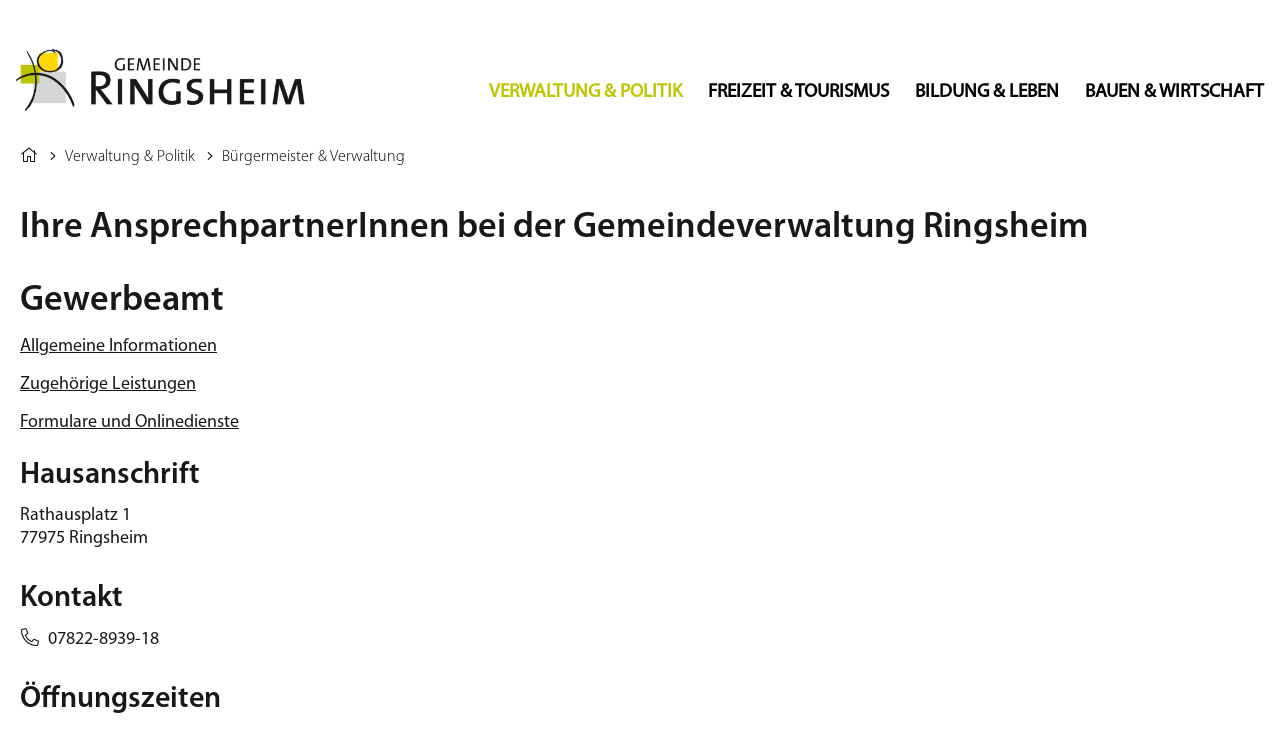

--- FILE ---
content_type: text/html;charset=UTF-8
request_url: https://cms.ringsheim.de/-/verwaltung/gewerbeamt/oe6027817
body_size: 40580
content:
<!DOCTYPE HTML>
<html lang="de" dir="ltr">
<head>
<meta charset="UTF-8">
<meta name="viewport" content="width=device-width, initial-scale=1.0, user-scalable=yes, minimum-scale=1.0">
<meta name="generator" content="dvv-Mastertemplates 24.2.0.1-RELEASE">
<meta name="og:title" content="Verwaltung">
<meta name="og:type" content="website">
<meta name="og:locale" content="de">
<meta name="og:url" content="https://ringsheim.de/startseite/verwaltung+_+politik/verwaltung.html">
<meta name="robots" content="index, follow">
<title>Gemeinde Ringsheim: Verwaltung Gewerbeamt</title>
<link href="/common/js/jQuery/jquery-ui-themes/1.13.2/base/jquery-ui.min.css" rel="stylesheet" type="text/css">
<link href="/site/Ringsheim/resourceCached/10.4.2.1.1/css/master.css" rel="stylesheet" type="text/css">
<link href="/site/Ringsheim/resourceCached/10.4.2.1.1/css/fontawesome.min.css" rel="stylesheet" type="text/css">
<link href="/site/Ringsheim/resourceCached/10.4.2.1.1/css/jquery.mmenu.all.css" rel="stylesheet" type="text/css">
<link href="/site/Ringsheim/resourceCached/10.4.2.1.1/css/extensions/jquery.mmenu.themes.css" rel="stylesheet" type="text/css">
<link href="/site/Ringsheim/resourceCached/10.4.2.1.1/css/extensions/jquery.mmenu.searchfield.css" rel="stylesheet" type="text/css">
<link href="/site/Ringsheim/resourceCached/10.4.2.1.1/css/addons/jquery.mmenu.navbars.css" rel="stylesheet" type="text/css">
<link href="/site/Ringsheim/resourceCached/10.4.2.1.1/css/extensions/jquery.mmenu.positioning.css" rel="stylesheet" type="text/css">
<link href="/site/Ringsheim/resourceCached/10.4.2.1.1/css/superfish.css" rel="stylesheet" type="text/css">
<link href="/site/Ringsheim/resourceCached/10.4.2.1.1/css/jquery.cookiebar.css" rel="stylesheet" type="text/css">
<link rel="icon" href="/site/Ringsheim/resourceCached/10.4.2.1.1/img/favicon.ico">
<script src="/common/js/jQuery/3.6.4/jquery.min.js"></script>
<script src="/common/js/jQuery/external/hoverIntent/jquery.hoverIntent.min.js"></script>
<script src="/common/js/jQuery/external/superfish/js/superfish.min.js"></script>
<script src="/common/js/jQuery/jquery-ui/1.13.2_k1/jquery-ui.min.js"></script>
<script src="/common/js/jQuery/external/dvvTabs/dvvTabs-min.js"></script>
<script src="/site/Ringsheim/resourceCached/10.4.2.1.1/mergedScript_de.js"></script>
<script src="/site/Ringsheim/resourceCached/10.4.2.1.1/js/jquery-ui.min.js"></script>
<script src="/site/Ringsheim/resourceCached/10.4.2.1.1/js/functions.js"></script>
<script src="/site/Ringsheim/resourceCached/10.4.2.1.1/js/jquery.mmenu.min.js"></script>
<script src="/site/Ringsheim/resourceCached/10.4.2.1.1/js/addons/jquery.mmenu.searchfield.min.js"></script>
<script src="/site/Ringsheim/resourceCached/10.4.2.1.1/js/addons/jquery.mmenu.navbars.min.js"></script>
<script src="/site/Ringsheim/resourceCached/10.4.2.1.1/js/jquery.cookiebar.js"></script>
<script>
jQuery.noConflict();
jQuery(window).on('load', function(){jQuery('#tabs').tabs({scrollTop: true});});
jQuery(function(){jQuery('#cc_14468089').appendTo('.ebene1.child_5');});
jQuery(function(){jQuery('.ebene1.quicksearch').appendTo('#my-menu ul.ebene1');});
</script>
<link href="/site/Ringsheim/resourceCached/10.4.2.1.1/service-bw/css/sbw.css" rel="stylesheet" type="text/css">
<link href="/site/Ringsheim/resourceCached/10.4.2.1.1/css/jquery-ui.min.css" rel="stylesheet" type="text/css">
<link href="/site/Ringsheim/resourceCached/10.4.2.1.1/css/custom.css" rel="stylesheet" type="text/css">
<link href="/site/Ringsheim/resourceCached/10.4.2.1.1/css/customize.css" rel="stylesheet" type="text/css">
</head>
<body id="node2679060" class="knot_2638195 service-bw-Wegweiser body_node">


	<div class="the-wrapper">
	<a id="hamburger" class="Fixed" href="#menu"><span></span></a>
  <header id="header">
  	<!-- top-custom.vm start -->
<div class="top-content">
  <div class="top-content-inner">
  	<div class="logo">
    <a href="/startseite.html"><img src="/site/Ringsheim/resourceCached/10.4.2.1.1/img/logo.png" alt="Startseite"></a>
  </div> <!--end logo-->
  <div class="toplinks-wrapper">
    <nav id="topnav">
      <ul class="ym-skiplinks">
        <li><a class="ym-skip" href="#navigation">Gehe zum Navigationsbereich</a></li>
        <li><a class="ym-skip" href="#content">Gehe zum Inhalt</a></li>
      </ul>
    </nav> <!-- ende topnav -->
  </div> <!--end toplinks-wrapper-->
  </div> <!--end top content inner -->
<nav id="nav">
	<div id="my-menu">
			<div class="flyerNav">
			<ul class="sf-menu nav_2508407 ebene1">
 <li class="nav_2638195 ebene1 hasChild currentParent child_1"><a href="/startseite/verwaltung+_+politik.html">Verwaltung &amp; Politik</a>
  <ul class="nav_2638195 ebene2">
   <li class="nav_2641437 ebene2 child_1"><a href="/startseite/verwaltung+_+politik/aktuelles.html">Aktuelles</a></li>
   <li class="nav_2659629 ebene2 child_2"><a href="/startseite/verwaltung+_+politik/gemeindeblatt.html">Gemeindeblatt</a></li>
   <li class="nav_3101173 ebene2 child_3"><a href="/3101173.html">Bekanntmachungen</a></li>
   <li class="nav_2638206 ebene2 hasChild currentParent child_4"><a href="/startseite/verwaltung+_+politik/buergermeister+_+verwaltung.html">Bürgermeister &amp; Verwaltung</a>
    <ul class="nav_2638206 ebene3">
     <li class="nav_2665225 ebene3 child_1"><a href="/startseite/verwaltung+_+politik/buergermeister.html">Bürgermeister</a></li>
     <li class="nav_2679186 ebene3 child_2"><a href="/startseite/verwaltung+_+politik/mitarbeiter+a+-+z.html">Mitarbeiter A - Z</a></li>
     <li class="nav_2760620 ebene3 child_3"><a href="/startseite/verwaltung+_+politik/haushaltsbefragung.html">Haushaltsbefragung</a></li>
     <li class="nav_2914833 ebene3 child_4"><a href="/startseite/verwaltung+_+politik/stellenausschreibungen.html">Stellenausschreibungen</a></li>
    </ul></li>
   <li class="nav_3618982 ebene2 child_5"><a href="/startseite/verwaltung+_+politik/digitales+rathaus.html">Digitales Rathaus </a></li>
   <li class="nav_2638294 ebene2 hasChild child_6"><a href="/startseite/verwaltung+_+politik/dienstleistungen+a-z.html">Dienstleistungen A-Z</a>
    <ul class="nav_2638294 ebene3">
     <li class="nav_2680279 ebene3 child_5"><a href="/startseite/verwaltung+_+politik/formulare.html">Formulare</a></li>
    </ul></li>
   <li class="nav_2638217 ebene2 child_7"><a href="/startseite/verwaltung+_+politik/wahlen.html">Wahlen</a></li>
   <li class="nav_2638261 ebene2 child_8"><a href="/startseite/verwaltung+_+politik/ortsrecht.html">Ortsrecht</a></li>
   <li class="nav_2681197 ebene2 child_9"><a href="/startseite/verwaltung+_+politik/steuern+_+gebuehren.html">Steuern &amp; Gebühren</a></li>
   <li class="nav_2638228 ebene2 hasChild child_10"><a href="/startseite/verwaltung+_+politik/gemeinderat.html">Gemeinderat</a>
    <ul class="nav_2638228 ebene3">
     <li class="nav_2638250 ebene3 child_2"><a href="/startseite/verwaltung+_+politik/sitzungen.html">Sitzungen</a></li>
    </ul></li>
   <li class="nav_2638360 ebene2 hasChild child_11"><a href="/startseite/verwaltung+_+politik/gemeindeeinrichtungen.html">Gemeindeeinrichtungen</a>
    <ul class="nav_2638360 ebene3">
     <li class="nav_2665252 ebene3 child_2"><a href="/startseite/verwaltung+_+politik/bauhof.html">Bauhof</a></li>
     <li class="nav_2638393 ebene3 child_2"><a href="/startseite/verwaltung+_+politik/friedhof.html">Friedhof</a></li>
     <li class="nav_2638404 ebene3 child_3"><a href="/startseite/verwaltung+_+politik/feuerwehr.html">Feuerwehr</a></li>
     <li class="nav_2680469 ebene3 child_4"><a href="/2680469.html">Schule &amp; Ganztagsbetreuung</a></li>
     <li class="nav_2680472 ebene3 child_5"><a href="/2680472.html">Bürgerhaus</a></li>
     <li class="nav_2680473 ebene3 child_6"><a href="/2680473.html">Kahlenberghalle</a></li>
     <li class="nav_3601988 ebene3 child_7"><a href="/startseite/verwaltung+_+politik/pfarrhaus.html">Pfarrhaus</a></li>
     <li class="nav_2680470 ebene3 child_8"><a href="/2680470.html">Bücherei</a></li>
    </ul></li>
  </ul></li>
 <li class="nav_2638722 ebene1 hasChild child_2"><a href="/startseite/freizeit+_+tourismus.html">Freizeit &amp; Tourismus</a>
  <ul class="nav_2638722 ebene2">
   <li class="nav_2638744 ebene2 child_12"><a href="/startseite/freizeit+_+tourismus/veranstaltungen.html">Veranstaltungen</a></li>
   <li class="nav_2639020 ebene2 hasChild child_2"><a href="/startseite/freizeit+_+tourismus/uebernachtungsmoeglichkeiten.html">Übernachtungsmöglichkeiten</a>
    <ul class="nav_2639020 ebene3">
     <li class="nav_2639053 ebene3 child_9"><a href="/startseite/freizeit+_+tourismus/uebernachtungssteuer.html">Übernachtungssteuer</a></li>
    </ul></li>
   <li class="nav_2639009 ebene2 child_3"><a href="/startseite/freizeit+_+tourismus/gasthaeuser.html">Gasthäuser</a></li>
   <li class="nav_2638733 ebene2 child_4"><a href="/startseite/freizeit+_+tourismus/unsere+region+_+ausfluege.html">Unsere Region / Ausflüge</a></li>
   <li class="nav_2638976 ebene2 hasChild child_5"><a href="/startseite/freizeit+_+tourismus/europa-park.html">Europa-Park</a>
    <ul class="nav_2638976 ebene3">
     <li class="nav_2638987 ebene3 child_2"><a href="/startseite/freizeit+_+tourismus/freizeitpark.html">Freizeitpark</a></li>
     <li class="nav_2638998 ebene3 child_2"><a href="/startseite/freizeit+_+tourismus/rulantica.html">Rulantica</a></li>
     <li class="nav_3008303 ebene3 child_3"><a href="/startseite/freizeit+_+tourismus/yullbe.html">Yullbe</a></li>
    </ul></li>
   <li class="nav_3426167 ebene2 child_6"><a href="/startseite/freizeit+_+tourismus/erlebnisregion+europa-park.html">Erlebnisregion Europa-Park</a></li>
   <li class="nav_2638766 ebene2 hasChild child_7"><a href="/startseite/freizeit+_+tourismus/wandern.html">Wandern</a>
    <ul class="nav_2638766 ebene3">
     <li class="nav_2681981 ebene3 child_4"><a href="/startseite/freizeit+_+tourismus/wanderwege+in+ringsheim.html">Wanderwege in Ringsheim</a></li>
     <li class="nav_2682014 ebene3 child_2"><a href="/startseite/freizeit+_+tourismus/breisgauer+weinweg.html">Breisgauer Weinweg</a></li>
    </ul></li>
   <li class="nav_2638800 ebene2 child_8"><a href="/startseite/freizeit+_+tourismus/radfahren.html">Radfahren</a></li>
   <li class="nav_2681707 ebene2 child_9"><a href="/startseite/freizeit+_+tourismus/wein.html">Wein</a></li>
   <li class="nav_2638954 ebene2 child_10"><a href="/startseite/freizeit+_+tourismus/ausstellungen.html">Ausstellungen</a></li>
   <li class="nav_2638755 ebene2 child_11"><a href="/startseite/freizeit+_+tourismus/vereine.html">Vereine</a></li>
   <li class="nav_2638877 ebene2 hasChild child_12"><a href="/startseite/freizeit+_+tourismus/spiel-_+sport-+und+grillstaetten.html">Spiel-, Sport- und Grillstätten</a>
    <ul class="nav_2638877 ebene3">
     <li class="nav_2676353 ebene3 child_3"><a href="/startseite/freizeit+_+tourismus/spielplatz+an+der+schule.html">Spielplatz an der Schule</a></li>
     <li class="nav_2676403 ebene3 child_2"><a href="/startseite/freizeit+_+tourismus/spielplatz+im+berg.html">Spielplatz im Berg</a></li>
     <li class="nav_2669669 ebene3 child_3"><a href="/startseite/freizeit+_+tourismus/bouleplatz.html">Bouleplatz</a></li>
     <li class="nav_2676453 ebene3 child_4"><a href="/startseite/freizeit+_+tourismus/wasserspiele.html">Wasserspiele</a></li>
     <li class="nav_2638899 ebene3 child_5"><a href="/startseite/freizeit+_+tourismus/sportplatz.html">Sportplatz</a></li>
     <li class="nav_2638382 ebene3 child_6"><a href="/startseite/freizeit+_+tourismus/kahlenberghalle.html">Kahlenberghalle</a></li>
     <li class="nav_2669699 ebene3 hasChild child_7"><a href="/startseite/freizeit+_+tourismus/grillplatz.html">Grillplatz</a>
      <ul class="nav_2669699 ebene4">
       <li class="nav_3591665 ebene4 child_1"><a href="/startseite/freizeit+_+tourismus/online-reservierung.html">Online-Reservierung</a></li>
      </ul></li>
     <li class="nav_2676503 ebene3 child_8"><a href="/startseite/freizeit+_+tourismus/tiergehege.html">Tiergehege</a></li>
    </ul></li>
   <li class="nav_2638371 ebene2 child_13"><a href="/startseite/freizeit+_+tourismus/buergerhaus.html">Bürgerhaus</a></li>
   <li class="nav_2639064 ebene2 child_14"><a href="/startseite/freizeit+_+tourismus/touristische+verbaende.html">Touristische Verbände</a></li>
   <li class="nav_3397173 ebene2 child_15"><a href="/startseite/freizeit+_+tourismus/tourismusbroschuere.html">Tourismusbroschüre</a></li>
   <li class="nav_3495582 ebene2 child_16"><a href="/3495582.html">Verkehr</a></li>
   <li class="nav_3531106 ebene2 child_17"><a href="/startseite/freizeit+_+tourismus/_ein+schal+geht+um+die+welt_.html">"Ein Schal geht um die Welt"</a></li>
  </ul></li>
 <li class="nav_2638426 ebene1 hasChild child_3"><a href="/startseite/bildung+_+leben.html">Bildung &amp; Leben</a>
  <ul class="nav_2638426 ebene2">
   <li class="nav_2638437 ebene2 hasChild child_18"><a href="/startseite/bildung+_+leben/bildung.html">Bildung</a>
    <ul class="nav_2638437 ebene3">
     <li class="nav_2638448 ebene3 hasChild child_9"><a href="/startseite/bildung+_+leben/kita.html">Kita</a>
      <ul class="nav_2638448 ebene4">
       <li class="nav_2680426 ebene4 child_2"><a href="/startseite/bildung+_+leben/ganztagesbetreuung++u3.html">Ganztagesbetreuung U3</a></li>
      </ul></li>
     <li class="nav_2666609 ebene3 child_2"><a href="/startseite/bildung+_+leben/ortenauer+kindertagespflege.html">Ortenauer Kindertagespflege</a></li>
     <li class="nav_2638459 ebene3 child_3"><a href="/startseite/bildung+_+leben/ganztagesbetreuung.html">Schule &amp; Ganztagsbetreuung</a></li>
     <li class="nav_2638481 ebene3 child_4"><a href="/startseite/bildung+_+leben/buecherei.html">Bücherei</a></li>
     <li class="nav_2638503 ebene3 child_5"><a href="/startseite/bildung+_+leben/ferienprogramm.html">Ferienprogramm</a></li>
     <li class="nav_2638514 ebene3 child_6"><a href="/startseite/bildung+_+leben/volkshochschule.html">Volkshochschule</a></li>
    </ul></li>
   <li class="nav_2638525 ebene2 hasChild child_2"><a href="/startseite/bildung+_+leben/kirche+_+glaube.html">Kirche / Glaube</a>
    <ul class="nav_2638525 ebene3">
     <li class="nav_2638536 ebene3 child_7"><a href="/startseite/bildung+_+leben/spaetbarocke+pfarrkirche.html">spätbarocke Pfarrkirche</a></li>
     <li class="nav_2638547 ebene3 child_2"><a href="/startseite/bildung+_+leben/weihnachtskrippe.html">Weihnachtskrippe</a></li>
     <li class="nav_2638558 ebene3 child_3"><a href="/startseite/bildung+_+leben/johanneskapelle.html">Johanneskapelle</a></li>
     <li class="nav_3602107 ebene3 child_4"><a href="/3602107.html">Pfarrhaus</a></li>
    </ul></li>
   <li class="nav_2638580 ebene2 hasChild child_3"><a href="/startseite/bildung+_+leben/gesundheit.html">Gesundheit</a>
    <ul class="nav_2638580 ebene3">
     <li class="nav_2638591 ebene3 child_5"><a href="/startseite/bildung+_+leben/aerzte.html">Ärzte</a></li>
     <li class="nav_2638602 ebene3 child_2"><a href="/startseite/bildung+_+leben/krankenhaus.html">Krankenhaus</a></li>
     <li class="nav_2638613 ebene3 child_3"><a href="/startseite/bildung+_+leben/pflege.html">Pflege</a></li>
     <li class="nav_2638624 ebene3 child_4"><a href="/startseite/bildung+_+leben/tagespflege.html">Tagespflege</a></li>
    </ul></li>
   <li class="nav_2638646 ebene2 child_4"><a href="/startseite/bildung+_+leben/senioren.html">Senioren</a></li>
   <li class="nav_2719773 ebene2 child_5"><a href="/startseite/bildung+_+leben/hilfsfonds.html">Hilfsfonds</a></li>
   <li class="nav_2638679 ebene2 child_6"><a href="/startseite/bildung+_+leben/integration.html">Integration</a></li>
   <li class="nav_2638701 ebene2 child_7"><a href="/startseite/bildung+_+leben/geschichte.html">Geschichte</a></li>
   <li class="nav_2679243 ebene2 child_8"><a href="/startseite/bildung+_+leben/kultur.html">Kultur</a></li>
   <li class="nav_2666937 ebene2 child_9"><a href="/startseite/bildung+_+leben/gemeindepartnerschaft.html">Gemeindepartnerschaft</a></li>
  </ul></li>
 <li class="nav_2639119 ebene1 hasChild child_4"><a href="/startseite/bauen+_+wirtschaft.html">Bauen &amp; Wirtschaft</a>
  <ul class="nav_2639119 ebene2">
   <li class="nav_2754539 ebene2 child_10"><a href="/startseite/bauen+_+wirtschaft/aktuelle+bebauungsplanverfahren.html">Aktuelle Bebauungsplanverfahren</a></li>
   <li class="nav_2639130 ebene2 hasChild child_2"><a href="/startseite/bauen+_+wirtschaft/bauen.html">Bauen</a>
    <ul class="nav_2639130 ebene3">
     <li class="nav_2665673 ebene3 child_5"><a href="/startseite/bauen+_+wirtschaft/flaechennutzungsplan.html">Flächennutzungsplan</a></li>
     <li class="nav_2639152 ebene3 child_2"><a href="/startseite/bauen+_+wirtschaft/bebauungsplaene.html">Bebauungspläne</a></li>
     <li class="nav_2676043 ebene3 child_3"><a href="/startseite/bauen+_+wirtschaft/bodenrichtwerte.html">Bodenrichtwerte</a></li>
     <li class="nav_2927774 ebene3 child_4"><a href="/startseite/bauen+_+wirtschaft/sanierungsgebiet.html">Sanierungsgebiet</a></li>
     <li class="nav_3308200 ebene3 child_5"><a href="/startseite/bauen+_+wirtschaft/sprechtage+des+kreisbaumeisters.html">Sprechtage des Kreisbaumeisters</a></li>
    </ul></li>
   <li class="nav_3493413 ebene2 child_3"><a href="/startseite/bauen+_+wirtschaft/stoerung+strassenbeleuchtung+melden.html">Störung Straßenbeleuchtung melden</a></li>
   <li class="nav_2639163 ebene2 hasChild child_4"><a href="/startseite/bauen+_+wirtschaft/infos+rund+ums+bauen.html">Infos rund ums Bauen</a>
    <ul class="nav_2639163 ebene3">
     <li class="nav_2639207 ebene3 child_6"><a href="/startseite/bauen+_+wirtschaft/breitband+_+telefon.html">Breitband &amp; Telefon</a></li>
     <li class="nav_2639185 ebene3 child_2"><a href="/startseite/bauen+_+wirtschaft/wasser.html">Wasser</a></li>
     <li class="nav_2671221 ebene3 child_3"><a href="/startseite/bauen+_+wirtschaft/abwasser.html">Abwasser</a></li>
     <li class="nav_2639174 ebene3 child_4"><a href="/startseite/bauen+_+wirtschaft/strom+_+gas.html">Strom &amp; Gas</a></li>
     <li class="nav_2671623 ebene3 child_5"><a href="/startseite/bauen+_+wirtschaft/fernwaerme.html">Fernwärme</a></li>
     <li class="nav_2671633 ebene3 child_6"><a href="/startseite/bauen+_+wirtschaft/muellentsorgung.html">Müllentsorgung</a></li>
     <li class="nav_2671658 ebene3 child_7"><a href="/startseite/bauen+_+wirtschaft/schornsteinfeger.html">Schornsteinfeger</a></li>
     <li class="nav_3189672 ebene3 child_8"><a href="/startseite/bauen+_+wirtschaft/altlastenkataster.html">Altlastenkataster</a></li>
    </ul></li>
   <li class="nav_2639284 ebene2 child_5"><a href="/startseite/bauen+_+wirtschaft/wirtschaftsverbaende.html">Wirtschaftsverbände</a></li>
   <li class="nav_2679302 ebene2 child_6"><a href="/startseite/bauen+_+wirtschaft/umwelt+_+klima.html">Umwelt &amp; Klima</a></li>
   <li class="nav_3601502 ebene2 child_7"><a href="/startseite/bauen+_+wirtschaft/kommunale+waermeplanung.html">Kommunale Wärmeplanung</a></li>
   <li class="nav_2639218 ebene2 hasChild child_8"><a href="/startseite/bauen+_+wirtschaft/gewerbe.html">Gewerbe</a>
    <ul class="nav_2639218 ebene3">
     <li class="nav_2679392 ebene3 child_9"><a href="https://cms.ringsheim.de/site/Ringsheim/node/2679392/neu/index.html">Selbsteintrag Gewerbe</a></li>
     <li class="nav_3614702 ebene3 hasChild child_2"><a href="/startseite/bauen+_+wirtschaft/leer+-+akkordeon.html">Neues Gewerbegebiet</a>
      <ul class="nav_3614702 ebene4">
       <li class="nav_3683875 ebene4 child_2"><a href="/3683875.html">Bebauungspläne</a></li>
      </ul></li>
     <li class="nav_3532042 ebene3 child_3"><a href="/startseite/bauen+_+wirtschaft/laermaktionsplan.html">Lärmaktionsplan </a></li>
     <li class="nav_3544183 ebene3 child_4"><a href="/3544183.html">Verbot Ferienwohnungen </a></li>
    </ul></li>
   <li class="nav_2639317 ebene2 hasChild child_9"><a href="/startseite/bauen+_+wirtschaft/weinbau+_+landwirtschaft.html">Weinbau &amp; Landwirtschaft</a>
    <ul class="nav_2639317 ebene3">
     <li class="nav_2663243 ebene3 child_5"><a href="/startseite/bauen+_+wirtschaft/weinbau.html">Weinbau</a></li>
     <li class="nav_2674240 ebene3 child_2"><a href="/startseite/bauen+_+wirtschaft/tabak.html">Tabak</a></li>
     <li class="nav_2664161 ebene3 hasChild child_3"><a href="/startseite/bauen+_+wirtschaft/forst.html">Forst</a>
      <ul class="nav_2664161 ebene4">
       <li class="nav_2911600 ebene4 child_2"><a href="/startseite/bauen+_+wirtschaft/auewald.html">Auewald</a></li>
      </ul></li>
     <li class="nav_2664148 ebene3 child_4"><a href="/startseite/bauen+_+wirtschaft/jagd.html">Jagd</a></li>
    </ul></li>
   <li class="nav_2665901 ebene2 hasChild child_10"><a href="/startseite/bauen+_+wirtschaft/verkehr.html">Verkehr</a>
    <ul class="nav_2665901 ebene3">
     <li class="nav_2665997 ebene3 child_5"><a href="/startseite/bauen+_+wirtschaft/gemeindemobil.html">Gemeindemobil</a></li>
     <li class="nav_2850729 ebene3 child_2"><a href="/startseite/bauen+_+wirtschaft/bahnhalt.html">Bahnhalt</a></li>
     <li class="nav_3495501 ebene3 child_3"><a href="/startseite/bauen+_+wirtschaft/suedspange.html">Südspange</a></li>
    </ul></li>
   <li class="nav_2639262 ebene2 child_11"><a href="/startseite/bauen+_+wirtschaft/zweckverband+abfallbehandlung+_zak_.html">Zweckverband Abfallbehandlung (ZAK)</a></li>
   <li class="nav_2662584 ebene2 child_12"><a href="/startseite/bauen+_+wirtschaft/ortsplan.html">Ortsplan</a></li>
  </ul></li>
 <li class="nav_3767539 ebene1 child_5"><a href="https://800jahre.ringsheim.de/startseite" rel="external noopener" target="_blank">800 Jahre Ringsheim</a></li>
</ul>
			<ul class="ym-hideme">
<li class="ebene1 quicksearch">
     <span class="sb-icon-search"></span>
       <div id="searchbutton" class="suche desktop">
						<div id="sb-search" class="sb-search">

				<form action="/site/Ringsheim/search/2508407/index.html" class="quicksearch noprint" method="GET">
					<input type="hidden" name="viewSecurityToken" value="$securityToken" />
					<input type="hidden" name="quicksearch" value="true" />
					<input id="qs_query" class="search1 sb-search-input" onFocus="if(this.value == this.defaultValue){this.value = '';}" placeholder="Bitte geben Sie Ihren Suchbegriff ein" type="text" value="" name="query">
					<input class="sb-search-submit" type="submit" value="SUCHEN">
				</form>
			</div>
						</div>
			</li>
 </ul>
			</div><!--end flyerNav -->
	 </div><!--end my-menu -->
</nav>
</div><!-- ende top-content-->
<!-- top-custom.vm end -->   </header>
  	  	<div class="header-content">
  	<a id="anker2679714"></a><div class="composedcontent-standardseite-ringsheim block_2679714" id="cc_2679714"></div>
  	</div>
  	  	<div class="seitenname_wrapper">
  		<div class="seitenname">
  		Verwaltung
  		</div>
  	</div>
  <div id="main" class="ym-clearfix main" role="main">
    <a id="pageTop"></a>
        <div class="maxbreite">
      <div class="ym-column">
        <div class="ym-col2_wide">
          <div class="ym-cbox">
    <!-- content-custom.vm start -->
<div class="wayhome noprint">
  <span class="wayhome">
<span class="nav_2508407"><a href="/startseite.html">Startseite</a></span>
 &nbsp; <span class="nav_2638195"><a href="/startseite/verwaltung+_+politik.html">Verwaltung &amp; Politik</a></span>
 &nbsp; <span class="nav_2638206"><a href="/startseite/verwaltung+_+politik/buergermeister+_+verwaltung.html">B&uuml;rgermeister &amp; Verwaltung</a></span>
</span>
</div>
<!-- content-inner.vm start -->
<section id="content">
<a id="anker2679063"></a><article class="composedcontent-standardseite-ringsheim block_2679063" id="cc_2679063">
  <h1 class="basecontent-headline" id="anker2679064">Ihre AnsprechpartnerInnen bei der Gemeindeverwaltung Ringsheim</h1>
</article>
<!-- url_module = /service-bw/index.vm -->
 <!-- bw/plugin -->
<div id="lpSeite" class="vwp organisationseinheit behoerde oe6027817">
    <strong class="modul">Beh&ouml;rdenwegweiser</strong>



    <h1 class="titel">Gewerbeamt</h1> <!-- id: 6027817} -->
    <!-- VWP-872 -->
<div id="tabs">
            <ul>
            <li><a href="#tabs-1">Allgemeine Informationen</a></li>
                            <li><a href="#tabs-2">Zugehörige Leistungen</a></li>
                                        <li><a href="#tabs-3">Formulare und Onlinedienste</a></li>
                    </ul>
        <div id="tabs-1">












        <div class="anschrift hausanschrift">
                     <h2>Hausanschrift</h2>
                <div class="adr">
                                                                <div class="street-address">Rathausplatz 1</div>
                                                    <span class="postal-code">77975</span>
                                        <span class="locality">Ringsheim
                                </span>
                    </div>
                                            <a class="externerLink sbwFahrplan efaLink" href="https://www.efa-bw.de/nvbw/XSLT_TRIP_REQUEST2?language=de&amp;sessionID=0&amp;place_destination=Ringsheim&amp;name_destination=Rathausplatz%201&amp;type_destination=address"
               title="Klicken Sie hier, um zur Fahrplanauskunft zu gelangen. Die Seite &ouml;ffnet in einem neuen Fenster." target="_blank" rel="noopener">
                Zur elektronischen Fahrplanauskunft
            </a>

            </div>
 <!-- bankverbindung -->
  <!-- /bankverbindung -->
                            <div class="kommunikation">
                <h2>Kontakt</h2>
                <div class="bwKontaktTable">

                    <div class="kommunikation kommunikation-TELEFON"><span class="bezeichnung">Telefon</span> <span class="wert"><span class="tel">07822-8939-18</span></span></div>
                                    </div>
            </div>
 <!-- oeffnungszeiten -->
<div class="openingHours">
    <h2>Öffnungszeiten</h2>
            <div class="openingHour">
            <h3 class="openingHour-title">
                Allgemeine &Ouml;ffnungszeit
            </h3>
             <div class="openingHour-zusatz">Außerhalb der Öffnungszeiten bitte Terminvereinbarung</div>
 <div class="table">
            <div class="row">
            <div class="cell">
                <span class="openingHour-day">Arbeitstag (Mo - Fr)</span>
            </div>
            <div class="cell">
                                                    <span class="openingHour-from">08:30 Uhr</span>
                    - <span class="openingHour-to">12:00 Uhr</span>



                                                </div>
        </div>
            <div class="row">
            <div class="cell">
                <span class="openingHour-day">Mittwoch</span>
            </div>
            <div class="cell">
                                                    <span class="openingHour-from">16:00 Uhr</span>
                    - <span class="openingHour-to">18:00 Uhr</span>



                                                </div>
        </div>
    </div>
        </div>
    </div>
 <!-- /oeffnungszeiten -->
                                    <div class="kontaktpersonen">
                    <h2>Pers&ouml;nlicher Kontakt</h2>







 <!-- kontakt-6061845 -->
<div class="kontakt kontakt-6061845">

                            <div class="ansprechName fn">
        <span class='given-name'>Edgar</span> <span class='family-name'>Herrmann</span>
    </div>
             <div class="position"><p>Sachbearbeiter Bürgerbüro</p></div>
    <div class="ansprechKommunikation">
        <div class="kommunikation kommunikation-TELEFON"><span class="bezeichnung">Telefon</span> <span class="wert"><span class="tel">07822 8939 18</span></span></div><div class="kommunikation kommunikation-FAX"><span class="bezeichnung">Fax</span> <span class="wert"><span class="fax">07822 8939 12</span></span></div><div class="kommunikation kommunikation-EMAIL"><span class="bezeichnung">E-Mail</span> <span class="wert"><a class="mailLink" href="mailto:herrmann@ringsheim.de">&#104;&#101;&#114;&#114;&#109;&#97;&#110;&#110;&#64;&#114;&#105;&#110;&#103;&#115;&#104;&#101;&#105;&#109;&#46;&#100;&#101;</a></span></div>
    </div>
            <div class="gebaeude"><span class="bezeichnung">Geb&auml;ude</span> <span
                class="wert">Rathaus, Erdgeschoss</span></div>
                <div class="raum"><span class="bezeichnung">Raum</span> <span
                class="wert">Zimmer 2</span></div>
    </div>
                                    </div>
                                                                            <div class="uebergeordnet">
                            <h2>&Uuml;bergeordnete Dienststellen</h2>
                            <a href="/-/3760801/hauptamt/oe6027477"
                               title='Klicken Sie hier, um Hauptamt anzuzeigen'>
                                Hauptamt
                            </a>
                        </div>
                                                            </div>
            <div id="tabs-2">
            <div class="zustaendigkeiten">
                <h2>Leistungen</h2>
                <ul>
                                            <li><a href="/-/3761573/ausnahme-vom-gesetz-ueber-die-sonntage-und-feiertage-beantragen/vbid522">Ausnahme vom Gesetz über die Sonntage und Feiertage beantragen</a>
                        </li>
                                            <li><a href="/-/3761573/buchfuehrungshelfer-anmelden/vbid561">Buchführungshelfer anmelden</a>
                        </li>
                                            <li><a href="/-/3761573/erlaubnis-fuer-versteigerungen-beantragen/vbid587">Erlaubnis für Versteigerungen beantragen</a>
                        </li>
                                            <li><a href="/-/3761573/geeignetheitsbescheinigung-des-aufstellungsortes-fuer-spielgeraete-beantragen/vbid1738">Geeignetheitsbescheinigung des Aufstellungsortes für Spielgeräte beantragen</a>
                        </li>
                                            <li><a href="/-/3761573/gewerbe-abmelden/vbid902">Gewerbe abmelden</a>
                        </li>
                                            <li><a href="/-/3761573/gewerbe-anmelden/vbid496">Gewerbe anmelden</a>
                        </li>
                                            <li><a href="/-/3761573/gewerbe-ummelden/vbid883">Gewerbe ummelden</a>
                        </li>
                                            <li><a href="/-/3761573/gewerberegister---auskunft-beantragen/vbid717">Gewerberegister - Auskunft beantragen</a>
                        </li>
                                            <li><a href="/-/3761573/gewerbezentralregister---auskunft-beantragen/vbid1006">Gewerbezentralregister - Auskunft beantragen</a>
                        </li>
                                            <li><a href="/-/3761573/reisegewerbe-fuer-reisegewerbekartenfreie-taetigkeit-anzeigen/vbid1917">Reisegewerbe für reisegewerbekartenfreie Tätigkeit anzeigen</a>
                        </li>
                                            <li><a href="/-/3761573/sperrzeit---verkuerzung-oder-aufhebung-beantragen/vbid533">Sperrzeit - Verkürzung oder Aufhebung beantragen</a>
                        </li>
                                            <li><a href="/-/3761573/spiele-mit-gewinnmoeglichkeit-gewerblich-veranstalten/vbid1947">Spiele mit Gewinnmöglichkeit gewerblich veranstalten</a>
                        </li>
                                            <li><a href="/-/3761573/spielgeraete-mit-gewinnmoeglichkeit-gewerblich-aufstellen---erlaubnis-beantragen/vbid1663">Spielgeräte mit Gewinnmöglichkeit gewerblich aufstellen - Erlaubnis beantragen</a>
                        </li>
                                            <li><a href="/-/3761573/strausswirtschaft---betrieb-anzeigen/vbid542">Straußwirtschaft - Betrieb anzeigen</a>
                        </li>
                                            <li><a href="/-/3761573/ueberwachungsbeduerftiges-gewerbe---zuverlaessigkeit-nachweisen/vbid511">Überwachungsbedürftiges Gewerbe - Zuverlässigkeit nachweisen</a>
                        </li>
                                            <li><a href="/-/3761573/veranstaltung-eines-wanderlagers-anzeigen/vbid1919">Veranstaltung eines Wanderlagers anzeigen</a>
                        </li>
                                    </ul>
            </div>
        </div>
            <div id="tabs-3">
            <div id='bwFormulare'>
                <h2>Formulare und Onlinedienste</h2>
                <ul>
                                            <li class="formular">
                            <a class="externerLink" href="https://cms.ringsheim.de/site/Ringsheim/get/documents_E-1425762526/ringsheim/Objekte_Ringsheim/01_Verwaltung/Formulare%20alle/Gewerbe%20Abmeldung.pdf" rel="noopener" target="_blank">Gewerbe abmelden</a>
                                                    </li>
                                            <li class="formular">
                            <a class="externerLink" href="https://cms.ringsheim.de/site/Ringsheim/get/documents_E524831763/ringsheim/Objekte_Ringsheim/01_Verwaltung/Formulare%20alle/Gewerbe%20Anmeldung.pdf" rel="noopener" target="_blank">Gewerbe anmelden</a>
                                                    </li>
                                            <li class="formular">
                            <a class="externerLink" href="https://cms.ringsheim.de/site/Ringsheim/get/documents_E-291925405/ringsheim/Objekte_Ringsheim/01_Verwaltung/Formulare%20alle/Gewerbe%20Ummeldung.pdf" rel="noopener" target="_blank">Gewerbe ummelden</a>
                                                    </li>
                                            <li class="onlinedienst">
                            <a class="externerLink" href="https://www.fuehrungszeugnis.bund.de/ffw/form/display.do?%24context=1BAE2B50F989F7B6655C" rel="noopener" target="_blank">Online-Portal des Bundesamts für Justiz</a>
                                                    </li>
                                    </ul>
            </div>
        </div>
            </div>
</div>
 <!-- end bw/plugin -->
</section>
<!-- content-inner.vm end -->
<!-- footer-custom.vm start -->
<script src="/site/Ringsheim/resourceCached/10.4.2.1.1/js/uisearch.js"></script>
<script>
	new UISearch( document.getElementById( 'sb-search' ) );
</script>
<!-- footer-custom.vm ende -->
<!-- content-custom.vm end -->
    <div id="contentFooter" class="noprint">
<!-- footer-custom.vm start -->
<script src="/site/Ringsheim/resourceCached/10.4.2.1.1/js/uisearch.js"></script>
<script>
	new UISearch( document.getElementById( 'sb-search' ) );
</script>
<!-- footer-custom.vm ende -->
</div><!-- contentFooter Ende -->
          </div> <!-- ende cbox col2-->
           </div><!-- ende col2-->
      </div><!-- ende ym-column-->
    </div><!-- ende maxbreite-->
         <div id="mainfooter">
  	<a id="anker2641606"></a><div class="composedcontent-dvv-row subcolumns linearize-level-2" id="row_2641606">
  <div id="id2641607" class="ym-g33 ym-gl">
    <div class="subcl"><a id="anker2641607"></a>
      <div class="composedcontent-dvv-column2 subrows GdeVerwaltung" id="col_2641607">
        <div id="id2641608">
          <div><a id="anker2641608"></a>
            <article class="composedcontent-dvv-box boxborder block_2641608" id="cc_2641608">
              <div id="boxid2641618" class="boxChild">
                <p class="basecontent-line-break-text" id="anker2641618"><strong>Gemeinde Ringsheim</strong></p>

              </div>
            </article>
          </div>
        </div>
        <div id="id2641619">
          <div><a id="anker2641619"></a>
            <article class="composedcontent-dvv-box boxborder block_2641619" id="cc_2641619">
              <div id="boxid2641620" class="boxChild">
                <p class="basecontent-line-break-text" id="anker2641620">Rathausplatz 1<br>77975 Ringsheim</p>

              </div>
            </article>
          </div>
        </div>
      </div>
    </div>
  </div>
  <div id="id2641621" class="ym-g33 ym-gl">
    <div class="subc"><a id="anker2641621"></a>
      <div class="composedcontent-dvv-column2 subrows Kontaktbox" id="col_2641621">
        <div id="id2641622">
          <div><a id="anker2641622"></a>
            <article class="composedcontent-dvv-box boxborder block_2641622" id="cc_2641622">
              <div id="boxid2641623" class="boxChild">
                <p class="basecontent-line-break-text" id="anker2641623"><img alt="" class="icon" src="/site/Ringsheim/getIcon?name=Telefonsymbol&amp;site-ref=cbi:///cms/2508405">  07822-8939-0<br><img alt="" class="icon" src="/site/Ringsheim/getIcon?name=Fax&amp;site-ref=cbi:///cms/2508405">  07822-8939-12</p>

              </div>
            </article>
          </div>
        </div>
        <div id="id2641624">
          <div><a id="anker2641624"></a>
            <article class="composedcontent-dvv-box boxborder block_2641624" id="cc_2641624">
              <div id="boxid2641625" class="boxChild">
                <p class="basecontent-line-break-text" id="anker2641625"><img alt="" class="icon" src="/site/Ringsheim/getIcon?name=Mail&amp;site-ref=cbi:///cms/2508405">  <a class="mailLink" href="mailto:gemeinde@ringsheim.de" title="E-Mail an Gemeinde Ringsheim">gemeinde@ringsheim.de</a><br><span style="font-size:smaller">Instagram:</span> <a class="linkTyp_ringsheim/ httpsLink externerLink neuFensterLink" href="https://www.instagram.com/gemeinde.ringsheim/" rel="external noopener" target="_blank" title="Instagram ">gemeinde.ringsheim</a><br><span style="font-size:smaller">Facebook:</span> <a class="httpsLink externerLink neuFensterLink" href="https://www.facebook.com/profile.php?id=100070369181415" rel="external noopener" target="_blank" title="Facebook">Gemeinde Ringsheim </a></p>

              </div>
            </article>
          </div>
        </div>
      </div>
    </div>
  </div>
  <div id="id2641626" class="ym-g33 ym-gr">
    <div class="subcr"><a id="anker2641626"></a>
      <div class="composedcontent-dvv-column2 subrows OeffnungBox" id="col_2641626">
        <div id="id2641627">
          <div><a id="anker2641627"></a>
            <article class="composedcontent-dvv-box boxborder block_2641627" id="cc_2641627">
              <div id="boxid2641628" class="boxChild">
                <p class="basecontent-line-break-text" id="anker2641628"><strong>Öffnungszeiten</strong>:</p>

              </div>
            </article>
          </div>
        </div>
        <div id="id2641629">
          <div><a id="anker2641629"></a>
            <article class="composedcontent-dvv-box boxborder block_2641629" id="cc_2641629">
              <div id="boxid2641630" class="boxChild">
                <p class="basecontent-line-break-text" id="anker2641630">Montag - Freitag: 08:30 - 12:00 Uhr<br>Mittwoch: 16:00 - 18:00 Uhr</p>

              </div>
            </article>
          </div>
        </div>
      </div>
    </div>
  </div>
</div>
   </div>
   </div><!-- ende main-->
    <footer role="contentinfo" id="footer">
          <!-- bottom-custom.vm start -->
<div class="bottom-content">
  <div>
    <div class="copy"><span class="bottom-gemeinde">Gemeinde Ringsheim</span><span class="bottom-tel">Tel.: 07822-8939-0</span><span class="bottom-mail">E-Mail: <a href="mailto:gemeinde@ringsheim.de">gemeinde@ringsheim.de</a></span>  <a href="/auth/index.html?secure=true&amp;url=%2F-%2Fverwaltung%2Fgewerbeamt%2Foe6027817"><img src="/master/img/leer8x8.gif" alt=""></a> </div>
    <div class="impressum"><a href="/site/Ringsheim/node/2657116/index.html" title="Impressum">Impressum</a> |  <a href="/site/Ringsheim/node/2657128/index.html" title="Datenschutz">Datenschutz</a> | <a href="/site/Ringsheim/node/2899449/index.html" title="Barrierefreiheit">Barrierefreiheit</a></div>
  </div>
</div>
<!-- bottom-custom.vm end -->    </footer>
</div><!-- ende wrapper-->
</body>
</html>
<!--
  copyright Komm.ONE
  node       2508407/2638195/2638206/2679060 Verwaltung
  locale     de Deutsch
  server     cms03_cms03-n1
  duration   169 ms
-->


--- FILE ---
content_type: text/css;charset=UTF-8
request_url: https://cms.ringsheim.de/site/Ringsheim/resourceCached/10.4.2.1.1/css/extensions/jquery.mmenu.themes.css
body_size: 397
content:
/*
	jQuery.mmenu themes extension CSS
*/
.mm-menu.mm-theme-dark {
  background: #333333;
  color: rgba(255, 255, 255, 0.8); }
  .mm-menu.mm-theme-dark .mm-navbar {
    border-color: rgba(0, 0, 0, 0.15); }
    .mm-menu.mm-theme-dark .mm-navbar > *,
    .mm-menu.mm-theme-dark .mm-navbar a {
      color: rgba(255, 255, 255, 0.4); }
    .mm-menu.mm-theme-dark .mm-navbar .mm-btn:before,
    .mm-menu.mm-theme-dark .mm-navbar .mm-btn:after {
      border-color: rgba(255, 255, 255, 0.4); }
  .mm-menu.mm-theme-dark .mm-listview > li:after {
    border-color: rgba(0, 0, 0, 0.15); }
  .mm-menu.mm-theme-dark .mm-listview > li .mm-prev:before,
  .mm-menu.mm-theme-dark .mm-listview > li .mm-next:after,
  .mm-menu.mm-theme-dark .mm-listview > li .mm-arrow:after {
    border-color: rgba(255, 255, 255, 0.4); }
  .mm-menu.mm-theme-dark .mm-listview > li .mm-prev:after,
  .mm-menu.mm-theme-dark .mm-listview > li .mm-next:before {
    border-color: rgba(0, 0, 0, 0.15); }
  .mm-menu.mm-theme-dark .mm-listview > li.mm-selected > a:not(.mm-next),
  .mm-menu.mm-theme-dark .mm-listview > li.mm-selected > span {
    background: rgba(0, 0, 0, 0.1); }
  .mm-menu.mm-theme-dark.mm-vertical .mm-listview li.mm-opened > a.mm-next,
  .mm-menu.mm-theme-dark.mm-vertical .mm-listview li.mm-opened > .mm-panel,
  .mm-menu.mm-theme-dark .mm-listview li.mm-opened.mm-vertical > a.mm-next,
  .mm-menu.mm-theme-dark .mm-listview li.mm-opened.mm-vertical > .mm-panel {
    background: rgba(255, 255, 255, 0.05); }
  .mm-menu.mm-theme-dark .mm-divider {
    background: rgba(255, 255, 255, 0.05); }

.mm-menu.mm-theme-dark label.mm-check:before {
  border-color: rgba(255, 255, 255, 0.8); }

.mm-menu.mm-theme-dark em.mm-counter {
  color: rgba(255, 255, 255, 0.4); }

.mm-menu.mm-theme-dark .mm-fixeddivider span {
  background: rgba(255, 255, 255, 0.05); }

.mm-menu.mm-pageshadow.mm-theme-dark:after {
  box-shadow: 0 0 20px rgba(0, 0, 0, 0.5); }

.mm-menu.mm-theme-dark .mm-search input {
  background: rgba(255, 255, 255, 0.3);
  color: rgba(255, 255, 255, 0.8); }
.mm-menu.mm-theme-dark .mm-noresultsmsg {
  color: rgba(255, 255, 255, 0.4); }

.mm-menu.mm-theme-dark .mm-indexer a {
  color: rgba(255, 255, 255, 0.4); }

.mm-menu.mm-theme-dark label.mm-toggle {
  background: rgba(0, 0, 0, 0.15); }
  .mm-menu.mm-theme-dark label.mm-toggle:before {
    background: #333333; }
.mm-menu.mm-theme-dark input.mm-toggle:checked ~ label.mm-toggle {
  background: #4bd963; }

.mm-menu.mm-theme-white {
  background: white;
  color: rgba(0, 0, 0, 0.6); }
  .mm-menu.mm-theme-white .mm-navbar {
    border-color: rgba(0, 0, 0, 0.1); }
    .mm-menu.mm-theme-white .mm-navbar > *,
    .mm-menu.mm-theme-white .mm-navbar a {
      color: rgba(0, 0, 0, 0.3); }
    .mm-menu.mm-theme-white .mm-navbar .mm-btn:before,
    .mm-menu.mm-theme-white .mm-navbar .mm-btn:after {
      border-color: rgba(0, 0, 0, 0.3); }
  .mm-menu.mm-theme-white .mm-listview > li:after {
    border-color: rgba(0, 0, 0, 0.1); }
  .mm-menu.mm-theme-white .mm-listview > li .mm-prev:before,
  .mm-menu.mm-theme-white .mm-listview > li .mm-next:after,
  .mm-menu.mm-theme-white .mm-listview > li .mm-arrow:after {
    border-color: rgba(0, 0, 0, 0.3); }
  .mm-menu.mm-theme-white .mm-listview > li .mm-prev:after,
  .mm-menu.mm-theme-white .mm-listview > li .mm-next:before {
    border-color: rgba(0, 0, 0, 0.1); }
  .mm-menu.mm-theme-white .mm-listview > li.mm-selected > a:not(.mm-next),
  .mm-menu.mm-theme-white .mm-listview > li.mm-selected > span {
    background: rgba(0, 0, 0, 0.05); }
  .mm-menu.mm-theme-white.mm-vertical .mm-listview li.mm-opened > a.mm-next,
  .mm-menu.mm-theme-white.mm-vertical .mm-listview li.mm-opened > .mm-panel,
  .mm-menu.mm-theme-white .mm-listview li.mm-opened.mm-vertical > a.mm-next,
  .mm-menu.mm-theme-white .mm-listview li.mm-opened.mm-vertical > .mm-panel {
    background: rgba(0, 0, 0, 0.03); }
  .mm-menu.mm-theme-white .mm-divider {
    background: rgba(0, 0, 0, 0.03); }

.mm-menu.mm-theme-white label.mm-check:before {
  border-color: rgba(0, 0, 0, 0.6); }

.mm-menu.mm-theme-white em.mm-counter {
  color: rgba(0, 0, 0, 0.3); }

.mm-menu.mm-theme-white .mm-fixeddivider span {
  background: rgba(0, 0, 0, 0.03); }

.mm-menu.mm-pageshadow.mm-theme-white:after {
  box-shadow: 0 0 10px rgba(0, 0, 0, 0.2); }

.mm-menu.mm-theme-white .mm-search input {
  background: rgba(0, 0, 0, 0.05);
  color: rgba(0, 0, 0, 0.6); }
.mm-menu.mm-theme-white .mm-noresultsmsg {
  color: rgba(0, 0, 0, 0.3); }

.mm-menu.mm-theme-white .mm-indexer a {
  color: rgba(0, 0, 0, 0.3); }

.mm-menu.mm-theme-white label.mm-toggle {
  background: rgba(0, 0, 0, 0.1); }
  .mm-menu.mm-theme-white label.mm-toggle:before {
    background: white; }
.mm-menu.mm-theme-white input.mm-toggle:checked ~ label.mm-toggle {
  background: #4bd963; }

.mm-menu.mm-theme-black {
  background: black;
  color: rgba(255, 255, 255, 0.6); }
  .mm-menu.mm-theme-black .mm-navbar {
    border-color: rgba(255, 255, 255, 0.2); }
    .mm-menu.mm-theme-black .mm-navbar > *,
    .mm-menu.mm-theme-black .mm-navbar a {
      color: rgba(255, 255, 255, 0.4); }
    .mm-menu.mm-theme-black .mm-navbar .mm-btn:before,
    .mm-menu.mm-theme-black .mm-navbar .mm-btn:after {
      border-color: rgba(255, 255, 255, 0.4); }
  .mm-menu.mm-theme-black .mm-listview > li:after {
    border-color: rgba(255, 255, 255, 0.2); }
  .mm-menu.mm-theme-black .mm-listview > li .mm-prev:before,
  .mm-menu.mm-theme-black .mm-listview > li .mm-next:after,
  .mm-menu.mm-theme-black .mm-listview > li .mm-arrow:after {
    border-color: rgba(255, 255, 255, 0.4); }
  .mm-menu.mm-theme-black .mm-listview > li .mm-prev:after,
  .mm-menu.mm-theme-black .mm-listview > li .mm-next:before {
    border-color: rgba(255, 255, 255, 0.2); }
  .mm-menu.mm-theme-black .mm-listview > li.mm-selected > a:not(.mm-next),
  .mm-menu.mm-theme-black .mm-listview > li.mm-selected > span {
    background: rgba(255, 255, 255, 0.3); }
  .mm-menu.mm-theme-black.mm-vertical .mm-listview li.mm-opened > a.mm-next,
  .mm-menu.mm-theme-black.mm-vertical .mm-listview li.mm-opened > .mm-panel,
  .mm-menu.mm-theme-black .mm-listview li.mm-opened.mm-vertical > a.mm-next,
  .mm-menu.mm-theme-black .mm-listview li.mm-opened.mm-vertical > .mm-panel {
    background: rgba(255, 255, 255, 0.2); }
  .mm-menu.mm-theme-black .mm-divider {
    background: rgba(255, 255, 255, 0.2); }

.mm-menu.mm-theme-black label.mm-check:before {
  border-color: rgba(255, 255, 255, 0.6); }

.mm-menu.mm-theme-black em.mm-counter {
  color: rgba(255, 255, 255, 0.4); }

.mm-menu.mm-theme-black .mm-fixeddivider span {
  background: rgba(255, 255, 255, 0.2); }

.mm-menu.mm-pageshadow.mm-theme-black:after {
  content: none;
  display: none; }

.mm-menu.mm-theme-black .mm-search input {
  background: rgba(255, 255, 255, 0.3);
  color: rgba(255, 255, 255, 0.6); }
.mm-menu.mm-theme-black .mm-noresultsmsg {
  color: rgba(255, 255, 255, 0.4); }

.mm-menu.mm-theme-black .mm-indexer a {
  color: rgba(255, 255, 255, 0.4); }

.mm-menu.mm-theme-black label.mm-toggle {
  background: rgba(255, 255, 255, 0.2); }
  .mm-menu.mm-theme-black label.mm-toggle:before {
    background: black; }
.mm-menu.mm-theme-black input.mm-toggle:checked ~ label.mm-toggle {
  background: #4bd963; }


--- FILE ---
content_type: text/css;charset=UTF-8
request_url: https://cms.ringsheim.de/site/Ringsheim/resourceCached/10.4.2.1.1/css/custom.css
body_size: 8764
content:
/*** Kundenspezifische CSS ***/

/* ------------- Reset von Rändern und Abständen ---------------- */
html { box-sizing: border-box; margin: 0; padding: 0;}

*, ::before, ::after { box-sizing: inherit;  margin: 0; padding: 0;}

body { font-size: 100%; font-family: 'Myriad Pro Regular', sans-serif; color: #19171C;}

ul, ol, dl {     margin: 0 0 0 0; }
br.clearDvv { display: none;}

#mm-my-menu { z-index: 2001;}
.ym-cbox { padding: 0; }

.float-left { float: left; margin-right: 20px;display: block;}

.float-right { float: right; margin-left: 20px;display: block;}

#loginout {
    left: 0;
    position: absolute;
    top: 0;
    z-index: 99999;
}
#loginout:hover {
    background: url(../img/ico-key.gif) left top no-repeat;
}

/* ------------- Grundraster ---------------- */


.the-wrapper { max-width: 100%; width: 100%; }

.toplinks-wrapper { position: absolute; top: -1000px;}

#quickLink1 { position: absolute; z-index: 2005; width: 100%;/*! display: none; */} 

/* ------------- header ---------------- */
#header { position: fixed; max-width: 100%; width: 100%; margin: 0px auto; text-align: center; background: #fff; z-index: 2002; }
#header  .top-content { max-width: 1600px; margin: 0px auto; display: flex; justify-content: space-between;align-items: center; padding: 30px 0px 7px 0px; width: 1600px;}
#header .top-content-inner:after { clear: both; display: none; content: '.'; float: none; height: 0; line-height: 0; font-size: 0; }
#header .toplinks ul { display: flex; list-style-type: none; flex-wrap: wrap;}
.logo { /*! float: left; */ margin-right: 10px; }

.header-content .image-inner { text-align: center;}
.header-content img { max-width: 100%;}

.header-content { position: relative;top: 143px;z-index: 1999;max-width: 1920px;margin: 0px auto;/*! display: none; */}

.header-content .slider { max-height: 433.117px; overflow: hidden;}

.header-content .bx-wrapper {
    -moz-box-shadow: 0 0 0 #ccc;
    -webkit-box-shadow: 0 0 0 #ccc;
    box-shadow: 0 0 0 #ccc;
    border: 0px solid #fff;
    background: #fff;  margin-bottom: 0px;
}




.seitenname_wrapper  { max-width: 1600px; margin: 0px auto;position: relative;  z-index: 2001; bottom: -50px;}
.seitenname_wrapper .seitenname { background: url(../img/headline-icon.png) no-repeat 0px 8px; padding-left: 60px; color: #fff; font-size: 56px; font-family: 'Myriad Pro Bold', sans-serif; text-transform: uppercase;}







/* ------------- Main (umschliesst Navi und content) ---------------- */
#main { max-width: 1600px; margin: 0px auto;position: relative;top: 50px;}

#main .ym-column { display: flex; justify-content: space-between;}
#main .ym-column .ym-col2 { float: none; flex-basis: calc(100% - 400px);}
#main .ym-column .ym-col2_wide { float: none; flex-basis: 100%;}
#main .ym-column .ym-col3 { float: none; margin: 0px; flex-basis: 400px; padding-top: 80px; }


.body_ebene1 .ym-col3 { display: none;}
#node2655198.body_ebene1 .ym-col3 { display: block;}
.body_ebene1 #main .ym-column .ym-col2 { float: none; flex-basis: 100%;}
#node2655198.body_ebene1 #main .ym-column .ym-col2 { float: none; flex-basis: calc(100% - 400px);}


/*** Footer ***/

#mainfooter { margin-top: 0px; border-top: 1px solid #D6D7D9; padding-top: 30px; } 
#mainfooter .composedcontent-dvv-row { display: flex;justify-content: space-between;width: 100%;}
#mainfooter .composedcontent-dvv-row > div { float: none;flex-basis: 32%;}


/* Way Home */

div.wayhome { margin: 40px 0px;  font-family: 'Myriad Pro Light', sans-serif; text-decoration: none;}

div.wayhome a { text-decoration: none;  color: #19171C;}
div.wayhome .current a { text-decoration: underline;}

div.wayhome:before { font-family:'Font Awesome 5 Pro';  content: "\f015";}
span.wayhome span { display: none; color: #000;}
span.wayhome span + span  { display: inline-block;}
span.wayhome span a { color: #000;}
span.wayhome span a:hover { color: #Ffd719;text-decoration: underline;}
span.wayhome span:before{content:'\f105'; position: relative; top: 1px; font-family: 'Font Awesome 5 Pro'; list-style-type: none; margin-right: 9px; color:#000; margin-left: 0px;}


/*** Inhaltsbereich ***/
 
#content { padding-bottom: 40px; font-size: 18px; padding-right: 40px;}
.ym-col2_wide #content { padding-right: 0px;}

a { color: #19171C;}
a:focus { color: #BEC601;}
a:hover { color: #BEC601;}

#content h1 {font-family: 'Myriad Pro Semibold', sans-serif; font-size: 36px; margin-bottom: 30px; font-weight: normal; }
#content h2 { font-family: 'Myriad Pro Semibold', sans-serif; font-size: 30px; margin: 10px 0px; font-weight: normal;}
#content .Kategorienseite h2 {  font-size: 20px; margin: 0px;}

#content h3 { font-family: 'Myriad Pro Semibold', sans-serif; font-size: 26px; margin: 10px 0px; font-weight: normal;}
#content h3 { font-family: 'Myriad Pro Semibold', sans-serif; font-size: 20px; margin: 10px 0px; font-weight: normal;}
#content p { margin: 20px 0px;}

#content .basecontent-image.float_left { float: left; margin-right: 20px;}

#content ul { list-style-type: none; list-style-position: inside; margin-bottom: 10px; padding-left: 1.5em; margin-left: 0; overflow: hidden;}
#content ul li { color: #000;  margin-left: -0.3em; margin-bottom: 10px;} 
#content ul > li:before {font-family: 'Font Awesome 5 Pro Solid'; content:"\f0c8"; color: #FFDB00; font-size: 60%;  bottom: 2px;  display: inline-block; width: 1.8em; margin-left: -1.8em;}

#content ol { list-style-position: inside; margin-bottom: 10px; padding-left: 1.5em; margin-left: 0; overflow: hidden;}
#content ol li { color: #000;  margin-left: -0.3em;}


#tabs ul li.ui-tabs-tab:before { display: none;}


#content .basecontent-image { float: left; margin-right: 20px;}
#content .basecontent-image.float-right { float: right; }


#content .Kategorienseite .basecontent-image { float: none; margin-right: 0px;}


figcaption { color: #b3b3b3; font-size: 14px; min-height: 40px ;}
.dateiGroesse { font-size: 0.8rem;}

article { overflow: hidden;}
.basecontent-dvv-trenner { clear: both; margin: 20px 0px; padding-top: 20px;}
.basecontent-image { max-width: 100%;}
.basecontent-image img { max-width: 100%;}

#content .Bilderleiste .boxChild .basecontent-image  { width: 32%; margin-right: 0;}
#content .Bilderleiste .boxChild:nth-child(1) .basecontent-image { margin-right: 2%;}
#content .Bilderleiste .boxChild:nth-child(2) .basecontent-image { margin-right: 2%;}
#content .Bilderleiste .boxChild:nth-child(3) .basecontent-image { margin-right: 0;}

 

#content .Bilderleiste figure.basecontent-image  { width: 32%; margin-right: 2%;}
#content .Bilderleiste figure.basecontent-image:nth-last-of-type(1) { margin-right: 0;}



.basecontent-dvv-trenner.gelb  hr { color: #FFD900; background: #FFD900; border: none; height: 1px; }
.basecontent-dvv-trenner.gruen  hr { color: #B0C82B; background: #B0C82B; border: none; height: 1px; }
.basecontent-dvv-trenner.grau  hr { color: #CECFD1; background: #CECFD1; border: none; height: 1px; }
.basecontent-dvv-trenner.schwarz  hr { color: #000; background: #000; border: none; height: 1px; }

.primary1 { color: #FFD900; }
.primary2 { color: #B0C82B; }
.primary3 { color: #CECFD1; }


/*** Tabellen ***/

.basecontent-table { margin-bottom: 40px;}

.show-grid { border: 1px solid #ccc; border-collapse: collapse;} 
.show-grid th { border: 1px solid #ccc; padding: 5px; background: #F6F6F6;} 
.show-grid td { border: 1px solid #ccc; padding: 5px;} 
.basecontent-table  .even { background: #F6F6F6; }


/* Tagesordnungen */
#content .TOP-Liste > ul { margin-left: 0; padding-left: 0;}
#content .TOP-Liste > ul li { margin-left: 0;}
#content .TOP-Liste ul > li:before {content: "";
   /*  font-size: %;*/
     bottom: 0;display: inline-block;width: 0;margin-left: 0;}
#content .TOP-Liste > ul ul {}

/*** Kategorienseite ***/

.Kategorienseite .subrows { display: flex; flex-wrap: wrap; justify-content: space-between;height: 100%;/*! align-items: center; */}
.Kategorienseite .subrows > div { flex-basis: 24%; margin-bottom: 30px; background: #F2F2F3; /*! height: 100%; *//*! align-items: center; */}
.Kategorienseite .subrows > div > div { height: 100%;}
.Kategorienseite .boxborder { margin-bottom: 0px; position: relative; height: 100%;display: flex;justify-content: space-between;flex-direction: column;}
.Kategorienseite  .boxChild {bottom: 0px;position: relative;}
.Kategorienseite figure  { }
.Kategorienseite img { max-width: 100%;}
.Kategorienseite h2 { font-size: 20px; font-weight: 500; background: #F2F2F3; padding: 12px; position: relative}
.Kategorienseite h2:after { font-family: 'Font Awesome 5 Pro'; content:"\f054"; position: absolute; right: 10px;  transform: scaleY(1.4); font-size: 70%; top: 18px;}

.Kategorienseite .boxborder:hover h2 {  background: #BEC601; cursor: pointer; }
.Kategorienseite img { opacity: 0.5; display: block;}
.Kategorienseite .boxborder:hover img { opacity: 1.0; display: block;}


/*** Lightbox ***/

#jquery-overlay {
    z-index: 2999;
}

#jquery-lightbox {
    z-index: 3000;
}


/*** Info-Slot ***/
#service { font-size: 18px; line-height: 1.5rem; }
#service > div  { margin-bottom: 40px; background-color: #F8F8F8; padding: 36px 20px 20px 20px;}
#service .top-links {  text-align: center;  padding-bottom: 0px;}

#service  h2 { margin-bottom: 20px; text-transform: uppercase; font-size: 30px; text-align: left; font-weight: normal;font-family: 'Myriad Pro Semibold', sans-serif;} 
#service .top-links h2  { text-align: center;}
#service  h3 { margin-bottom: 0px; font-size: 18px; text-align: left; font-weight: normal; font-family: 'Myriad Pro Semibold', sans-serif; margin-top: 20px;}

#service .top-links p { display: inline-block; width: 49%; padding: 20px; font-size: 16px; overflow: hidden;}
#service .top-links p a { text-decoration: none;  text-transform: uppercase; }
#service .top-links p i { margin-bottom: 10px;}

#service > div.top-links p:hover  { margin-bottom: 0px; background-color: #FEDA00; }

#service ul { list-style-type: none; margin-left: 0px; padding-left: 0px; padding-bottom: 20px;}
#service ul li { list-style-type: none; margin-left: 0px; padding-left: 0px; margin-bottom: 20px;}

a.pdfLink:before { content:""; height: 16px; width: 16px;  font-size: 200%; font-family: 'Font Awesome 5 Pro';  margin-right: 5px; background: url(../img/thumbnails/pdf.png); background-size: cover;display: inline-block;}

a.linkTyp_docx:before { content:""; height: 16px; width: 16px;  font-size: 200%; font-family: 'Font Awesome 5 Pro';  margin-right: 5px; background: url(../img/thumbnails/doc.png); background-size: cover;display: inline-block;}
a.linkTyp_pptxx:before { content:""; height: 16px; width: 16px;  font-size: 200%; font-family: 'Font Awesome 5 Pro';  margin-right: 5px; background: url(../img/thumbnails/xls.png); background-size: cover;display: inline-block;}
a.linkTyp_xlsxx:before { content:""; height: 16px; width: 16px;  font-size: 200%; font-family: 'Font Awesome 5 Pro';  margin-right: 5px; background: url(../img/thumbnails/ppt.png); background-size: cover;display: inline-block;}


.basecontent-external-attachment img { width: 16px;  margin-right: 5px; }

/*** Accordion ***/


#content .ui-accordion .toggle_title.ui-accordion-header { margin-bottom: 20px;  background-color: #F2F2F3; border: 0px; border-radius: 0px; padding: 16px 20px 16px 20px; font-size: 22px; font-weight: bold; position: relative;  }
#content .ui-accordion .toggle_title.ui-accordion-header.ui-accordion-header-active {background-color: #BEC601;}
#content .ui-accordion .toggle_title.ui-accordion-header a { color: #000}
#content .ui-accordion .ui-accordion-header-icon { background: none; display: none; }
#content .ui-accordion .toggle_title.ui-accordion-header:after { font-weight: 300; position: absolute; right: 40px; top: 10px;content:"\f078"; width: 25px; height: 40px; color: #000; font-size: 130%;font-family: "Font Awesome 5 Pro"; transform: scaleX(1.4);}
#content .ui-accordion .toggle_title.ui-accordion-header.ui-accordion-header-active:after { content:"\f077"; }


#content .ui-accordion .ui-accordion-content { border: 0px;
    padding: 0.5em 1.0em;
    border-top: 0;
    overflow: auto;     font-family: 'Myriad Pro Regular', sans-serif;
}



/*** Zeilen ***/


.composedcontent-dvv-row { margin: 20px 0 40px 0;}
.header-content .composedcontent-dvv-row { margin: 0;}


/*** external Folder ***/

table.downloadlist { width: 100%;}
table.downloadlist th, table.downloadlist td { padding: 5px;}
table.downloadlist .ui-state-active { background: #FFDB00; border: 1px solid #FFDB00;}

.composedcontent-image-gallery { width: 100%; box-sizing: border-box;}
.composedcontent-image-gallery > div {  width: 23.5%; margin-right: 2%; margin-bottom: 30px; box-sizing: border-box;float: left;} 
.composedcontent-image-gallery > div:nth-child(4n) { margin-right: 0px;}
.composedcontent-image-gallery > div * { max-width: 100%;width: 100% !important;}
.composedcontent-image-gallery:after { clear: both; display: block; content: '.'; float: none; height: 0; line-height: 0; font-size: 0; }



/*** Zusatzmodule ZM allgemein ***/


/* Suchmaske */
#zmSuche fieldset { border: 0px; }
#zmSuche fieldset legend { display: none; }



#zmSuche  #zeitid { margin-top: 20px; }

#zmSuche  #zeitid .element { margin-bottom: 20px;}
#zmSuche  #zeitid .zeitraumitem {  display: inline-block; margin-right: 10px; }
#zmSuche  #zeitid .zeitraumitem + .zeitraumitem + .zeitraumitem + .zeitraumitem { display: none; }
#zmSuche  #zeitid .zeitraumitem + .zeitraumitem + .zeitraumitem + .zeitraumitem + .zeitraumitem {  display: inline-block; margin-right: 10px; }
#zmSuche  #zeitid .zeitraumitem + .zeitraumitem + .zeitraumitem + .zeitraumitem + .zeitraumitem + .zeitraumitem + .zeitraumitem { display: none; }

#zmSuche  #zeitid .zeitraumitem input { margin-right: 5px; }

#zmSuche  #zeitid .von {  display: inline-block; margin-right: 10px;  }
#zmSuche  #zeitid .bis {  display: inline-block; margin-right: 10px; }
#zmSuche  #zeitid .vonbis label { display: inline-block; }
#zmSuche  #zeitid .von .feld { display: inline-block !important; }
#zmSuche  #zeitid .von .feld input { display: inline-block !important; padding: 5px 3px; width: 150px;font-size: 18px;font-family: 'Myriad Pro Regular', sans-serif;}
#zmSuche  #zeitid .bis .feld { display: inline-block !important; }
#zmSuche  #zeitid .bis .feld input { display: inline-block !important; padding: 5px 3px; width: 150px;font-size: 18px;font-family: 'Myriad Pro Regular', sans-serif;}

#zmSuche #kategorieid { margin-top: 20px; }
#zmSuche #kategorieid ul {  list-style-type: none; margin-left: 0px; padding-left: 0px; }
#zmSuche #kategorieid ul li {  list-style-type: none; margin-left: 0px; padding-left: 0px; padding: 5px 0px;}

#zmSuche #kategorieid ul li input { margin-right: 5px; border: 0px !important; }

#zmSuche  .gesamt { margin-top: 20px; }
#zmSuche .zmSuchButton input.zmsuchbutton { border-radius: 0px !important; background-color: #fab900; color: #ffffff; padding: 2px 4px; box-shadow: none !important; border: 0px !important; font-weight: 600;}
#zmSuche .zmSuchButton  { margin: 20px 0px; }


#content #zmSuche form#zmf fieldset  { border: 0px; }
#content #zmSuche form#zmf .zmVolltextSuche { margin-bottom: 20px; }
#content #zmSuche form#zmf .zmVolltextSuche label { display: none; }
#content #zmSuche form#zmf .zmVolltextSuche label { display: block; }
#zmSuche .zmVolltextSuche { margin-bottom: 0px !important; }
#zmSuche .zmVolltextSuche input { background: none !important; padding: 5px 3px; width: 85%;  color: #003366; font-size: 18px;font-family: 'Myriad Pro Regular', sans-serif; }
#content #zmSuche form#zmf #kategorieid ul { border: 0px; background: none; margin-left: 0px !important; }
#content #zmSuche form#zmf #kategorieid ul li { font-weight: normal; line-height: 1.5em !important; }
#content #zmSuche form#zmf #kategorieid ul li input[type=checkbox]  { margin:0px 8px 3px 1px; vertical-align:middle; padding:0px; }
#content #zmSuche form#zmf #kategorieid ul li a { font-weight: normal; }

#content #zmSuche form#zmf .ui-widget-content .ui-icon-triangle-1-e { height: 22px;}
#content #zmSuche form#zmf .ui-widget-content .ui-icon-triangle-1-se {height: 22px;}

#content #zmSuche form#zmf .zmSuchButton input { cursor: pointer; width: 250px; background: #BEC601; border:1px solid #fff;color:#fff;text-decoration:none;margin:0; padding:5px 20px; font-size: 1.1em; }

#zmelement4 { display: none;}
#q\.ort\.id { display: none;}
#q\.vr\.id { display: none;}



/* Ergebnisliste */

#zmEListe .zmnavnext { float: right;  padding: 2px 4px; border: 0px !important; font-weight: 600; }
#zmEListe .zmnavnext a {color: #ffffff;}
#zmEListe .zmnavnext:after { clear:both; content:"."; display:block; font-size:0; height:0; visibility:hidden; 	}
#zmEListe .skip { display: none; }
#zmEListe .zmRegister  { clear: both; line-height: 2em; margin-bottom: 20px;}
#zmEListe .zmRegister a { clear: both; padding: 0px 4px; border: 1px solid #cccccc; font-size: 0.9em !important;}
#zmEListe .zmRegister span { display: none; }
#zmEListe .zmRegister #azEnd { display: none; }
#zmEListe .zmhitsfound { margin-bottom: 20px;}

#zmEListe header.titel { font-size: 1.2em;}
#zmEListe section.zmVeranstalter header.label { display: inline;}
#zmEListe section.zmVeranstalter header.label:after { content: ":"; }
#zmEListe section.zmVeranstalter div.data { display: inline;}
#zmEListe header h3.datumzmtitel {  font-size: 16px;}
#zmEListe .zmbeschreibung  { display: none; }

#zmEListe .zmitem { margin-bottom: 10px; border-bottom: 1px solid #cccccc;  padding-bottom: 20px; }
#zmEListe .zmzursuche { display: inline-block; padding: 2px 4px; box-shadow: none !important; border: 0px !important; font-weight: 600; margin-top: 20px;}
#zmEListe .zmzursuche a {color: #ffffff;}
#zmEListe #zmDataItems .odd {}
#zmEListe .bild { float: right;}
#zmEListe .bild figcaption { display: none;}
#zmEListe .zmNAV { margin-top: 20px; }
#zmEListe .zmNavigClassItem { margin: 0px 10px; }
#zmEListe .current  { margin: 0px 10px; }
#zmEListe .zmNavigClassForward { margin: 0px 10px; }
#zmEListe .zmNavigClassBack { margin: 0px 10px 0px 0px; }
#MonatEnd { display: none;}
#zmEListe .zmOrt  header { display: inline-block;}
#zmEListe .zmOrt .data { display: inline-block;}
#zmEListe .vCardLink { float: right;}
#zmEListe .zmkurzbeschreibung { display: none;}
#zmEListe .zmperson0 .organization { display: none;}
#zmEListe .homepage { display: none;}
#zmEListe .category { display: none;}
#zmEListe .organization { display: none;}

#zmEListe section.vCard { display: flex;  }
#zmEListe section.vCard  > div  { flex-basis: 30%; margin-right: 3%;}

#zmEListe .zmkontaktdaten header { display: none;}

#zmEListe section.zmanschrift { display: none;}
#zmEListe .homepageblock .homepage { display: block;}


.Tou #zmf { background: #F0F0F0; padding: 10px; margin-bottom: 40px;}
.Tourismus #zmEListe .item-inner { display: flex; line-height: 1.5rem;}
.Tourismus #zmEListe .adress-inner { flex-basis: 33%; margin-right: 2%; }
.Tourismus #zmEListe .homepage-outer { flex-basis: 33%; margin-right: 2%;}
.Tourismus #zmEListe .bild-outer {flex-basis: 33%; order: 3; }
.Tourismus #zmEListe .item-inner .homepage { display: block;}

.Tourismus .homepage span.label { display: none;}
.Tourismus #zmtopnav { margin-bottom: 20px;}

.Tourismus form fieldset { border: 0;}
.Tourismus form fieldset .feld { margin-bottom: 10px;}

.Tourismus form fieldset .feld label { display: inline-block; margin-right: 20px;}
.Tourismus form fieldset .feld br { display: none;}
.Tourismus form .zmSuchButton input { cursor: pointer; width: 250px; background: #BEC601; border:1px solid #fff;color:#fff;text-decoration:none;margin:0; padding:5px 20px; font-size: 1.1em; }

.Vereinsverzeichnis form { display: none;}

#node2639229 #zmf { display: none; }



/* Detailansicht */

#zmDetail { line-height: 1.7rem;}
#zmDetail .zmzursuche { float: right; background-color: #fab900; padding: 2px 4px; box-shadow: none !important; border: 0px !important; font-weight: 600; }
#zmDetail .zmzursuche  a {color: #ffffff;}
#zmDetail .zmzureu { display: inline-block; background-color: #fab900; padding: 2px 4px; box-shadow: none !important; border: 0px !important; font-weight: 600; }
#zmDetail .zmzureu  a {color: #ffffff;}
#zmDetail h2.titel { font-size: 24px; font-weight: normal; }
#zmDetail .vCardLink { float: right; margin-right: 20px }
#zmDetail .fn { font-weight: 600; }
#zmDetail .zmbeschreibung { margin-top: 20px; }
#zmDetail .zmnav { display: none;  }
#zmDetail .zmnav + .zmitem + .zmnav { display: block; margin-top: 20px; }
#zmDetail .mail .bez { display: none; }
#zmDetail .tel span.bez { display: none;  }
#zmDetail .homepage .value:before { font-family: 'Font Awesome 5 Pro'; content:"\f0ac"; margin-right: 3px;} 
#zmDetail .organization { display: none; }
#node2639229 #zmDetail #xmap { float: right;}
#zmDetail .zmanschrift header.label { display: none;}
#zmDetail .zmkurzbeschreibung header.label { margin-top: 20px; font-weight: bold;}
#zmDetail .zmkurzbeschreibung p { margin-top: 0px; margin-bottom: 20px;}

#zmDetail .kategorie { display: none;  }


#node2638755 #zmDetail .zmanschrift  { display: none;}



/*** Selbsteintrag light Gewerbe ***/

body.zmselbst form fieldset { border: 0px;}
body.zmselbst form legend { display: none;}
body.zmselbst form label { width: 220px !important; float: none !important;}

body.zmselbst input { padding: 5px; margin-bottom: 20px; width: calc(100% - 230px) !important; margin-left: 0px; float: none !important;}


body.zmselbst  .ym-columnar .ym-fbox-select select { width: calc(100% - 230px) !important; margin-left: 0px; margin-bottom: 20px; float: none !important;}

 body.zmselbst .htmleditor {  margin-bottom: 20px; width: calc(100% - 230px) !important;}

 body.zmselbst .link_bezeichnung { display: none;  }
 body.zmselbst .link-title { display: none;  }
 body.zmselbst .link_target { display: none;  }

fieldset.zmPers:before { content:"Ansprechpartner:";}
fieldset.zmPers:before { content:"Ansprechpartner:";}
fieldset.zmPers:before { content:"Ansprechpartner:";}

body.zmselbst fieldset.zmcaptcha label { float: left; }
body.zmselbst fieldset.zmcaptcha input#captcha { float: left; width: calc(100% - 230px) !important; }

body.zmselbst .ym-fbox-button {     padding-left: 0%; margin-top: 20px;}

body.zmselbst .ym-fbox-button .btn-default { display: none;}
body.zmselbst .ym-fbox-button .btn-primary { margin-left: 0; width: 300px !important; background: #FED900; border: 0px; padding: 10px; font-size: 18px; cursor: pointer;}


body.zmselbst  .zmformularresp > header { background: #f2f2f2; padding: 10px; }
body.zmselbst  .zmformularresp table { width: 100%;}
body.zmselbst .zmformularresp .vCardLink { display: none;}
body.zmselbst .zmbeschreibung { padding-top: 20px;}
body.zmselbst #content .zmbeschreibung p { margin-top: 0;}

body.zmselbst input#privacyStatementConfirmation {position: relative; margin-left: 0;width: auto !important;display: inline-block;}
body.zmselbst .ym-columnar .ym-fbox-check  .ym-label {position: relative;display:  block;}


/*** Service-BW ***/
.basecontent-dvv-service-bw-einzelner-kontakt { margin: 20px 0px;}
.vCardLink { float: right; }

.vCardLink > a { text-decoration: none;}

.vCardLink > a:after {
    color: #c1c1c1;
    content: "\f234";
    float: none;
    font-family: 'Font Awesome 5 Pro';
    font-size: 26px; 
}

.vCardLink a img {
  display: none;
  width: inherit !important;
}


.organisationseinheit #tabs { border: 0; max-width: 60%;}
.organisationseinheit #tabs > * { padding-left: 0;}
.organisationseinheit #tabs .ui-state-active {  border: 1px solid #BEC601;   border-bottom-width: 1px; background: #BEC601; font-weight: normal; color: #fff; padding-bottom: 0;}
.organisationseinheit #tabs .ui-state-default {  border: 1px solid #BEC601;   border-bottom-width: 1px; font-weight: normal; color: #fff; }


/*** Daten auf OE Gemeinde auf Wunsch von Kunde ausgeblendet ***/
.oe6003041 h1.titel { display: none;}
.oe6003041 #tabs-1 > div { display: none;}
.oe6003041 #tabs-1 > div + div + div + div + div +div  { display: block;}
.oe6003041 .kontaktpersonen h2 { display: none;}


.organisationseinheit #tabs .ui-widget-header { border: 0px solid #ddd; background: none; color: #333; font-weight: bold; display: none; }
.organisationseinheit .kontaktpersonen { line-height: 1.7rem;}
.organisationseinheit h1 { }


#lpSeite .skip.noprint { display: none;}
#lpSeite .modul { display: none;}
#lpSeite .anfangsbuchstabenLeiste a.aktiv { text-decoration: none; display: inline-block; padding: 3px 8px;}
#lpSeite .anfangsbuchstabenLeiste span.inaktiv { text-decoration: none; display: inline-block; padding: 3px 8px; color: #ccc;}
#lpSeite #anfangsbuchstaben a.lpAktiv { text-decoration: none; display: inline-block; padding: 3px 8px;}
#lpSeite #anfangsbuchstaben span.lpInaktiv { text-decoration: none; display: inline-block; padding: 3px 8px; color: #ccc;}

#lpSeite.organisationseinheit h1 { margin-bottom: 10px; }
#lpSeite.behoerde #tabs-1 img { max-width: 300px; }
#lpSeite.behoerde #tabs-1 > div { margin-bottom: 30px;}
#lpSeite.behoerde .HAUSANSCHRIFT h2 { display: none;}

#lpSeite.behoerde #tabs-1 p { margin: 0px;}
#lpSeite .kontakt { margin-bottom: 30px; }
#lpSeite.aemterliste .lpBlockBuchst { margin-top: 30px;}


#lpSeite.verfahren .leistungen { margin-top: 30px;}
#lpSeite.verfahren .details > div {  margin-bottom: 30px;}
#lpSeite.verfahren .section-zustaendigkeit {  margin-bottom: 30px;}


#lpSeite.maliste .responsibilities { margin-top: 10px;}
#content #lpSeite.maliste .responsibilities .wert p { margin: 0px;}

#content .basecontent-dvv-service-bw-verfahrensbeschreibung p { margin: 0px 0px 20px 0px;}
.basecontent-dvv-service-bw-verfahrensbeschreibung .stelle .kontakte { margin-top: 20px;}

.basecontent-dvv-service-bw-verfahrensbeschreibung .kontakt { margin-bottom: 20px;}
.basecontent-dvv-service-bw-verfahrensbeschreibung .kontakt .ansprechName { font-weight: bold;}
#content .basecontent-dvv-service-bw-verfahrensbeschreibung  .kontakt p { margin: 0px;}


.cityline { margin-bottom: 10px;}
.gebaeude { margin-top: 10px;}

.tel .bez { display: none;}
div.tel:before { font-family: 'Font Awesome 5 Pro'; content:"\f095"; transform: scaleX(-1); display: inline-block;}
div.tel + .tel:before { display: none;}

.fax .bez { display: none;}
div.fax:before { font-family: 'Font Awesome 5 Pro'; content:"\f1ac";}

.mail .bez { display: none;}
div.mail:before { font-family: 'Font Awesome 5 Pro'; content:"\f0e0";}

.homepage .bez { display: none;}
div.homepage:before { font-family: 'Font Awesome 5 Pro'; content:"\f0ac"; margin-right: 2px;}


.maBild { float: right;}
.maliste { line-height: 1.8rem;}
.maliste #anfangsbuchstaben { display: none;}
.maliste table .responsibilities { display: none;}
.maliste table .tel { min-width: 180px;} 
.maliste table td { padding: 5px; vertical-align: top;}
.maliste table th { padding: 5px;}
.maliste table td h2 { padding-top: 20px;}
.maliste table td p { margin: 0 !important;}

.maliste .hauptueberschrift { display: none;}

#content .maliste .position p { margin: 0px; font-weight: bold;}

#lpSeite.maliste h2 { margin-top: 60px;}
#lpSeite.maliste h2:nth-child(1) { margin-top: 0px;}

#lpSeite .kommunikation-TELEFON .bezeichnung { display: none;}
#lpSeite .kommunikation-TELEFON:before { font-family: 'Font Awesome 5 Pro'; content:"\f095"; transform: scaleX(-1); display: inline-block; width: 19px; margin-right: 5px; }

#lpSeite .kommunikation-MOBILTELEFON .bezeichnung { display: none;}
#lpSeite .kommunikation-MOBILTELEFON:before { font-family: 'Font Awesome 5 Pro'; content:"\f095"; transform: scaleX(-1); display: inline-block; width: 19px; margin-right: 5px;}


#lpSeite .kommunikation-FAX .bezeichnung { display: none;}
#lpSeite .kommunikation-FAX:before { font-family: 'Font Awesome 5 Pro'; content:"\f1ac";}

#lpSeite .kommunikation-EMAIL .bezeichnung { display: none;}
#lpSeite .kommunikation-EMAIL:before { font-family: 'Font Awesome 5 Pro'; content:"\f0e0";}


#lpSeite .kommunikation-internet .bezeichnung { display: none;}
#lpSeite .kommunikation-internet:before { font-family: 'Font Awesome 5 Pro'; content:"\f0ac"; margin-right: 0px;}

.mapsLink { display: none;}
.efaLink { display: none;}

#lpSeite .gebaeude:before { font-family: 'Font Awesome 5 Pro'; content:"\f015";  display: inline-block; width: 19px; }
#lpSeite .gebaeude .bezeichnung { display: none;}

#lpSeite .raum:before { font-family: 'Font Awesome 5 Pro'; content:"\f52b";  display: inline-block; width: 19px;}
#lpSeite .raum .bezeichnung { display: none;}

.basecontent-dvv-service-bw-einzelner-kontakt .gebaeude .bez  { display: none;}
.basecontent-dvv-service-bw-einzelner-kontakt .gebaeude:before { font-family: 'Font Awesome 5 Pro'; content:"\f015";  display: inline-block; width: 22px;}

.basecontent-dvv-service-bw-einzelner-kontakt .lpBAnsprechRaum .bez  { display: none;}
.basecontent-dvv-service-bw-einzelner-kontakt .lpBAnsprechRaum:before { font-family: 'Font Awesome 5 Pro'; content:"\f52b";  display: inline-block; width: 22px;}


/*** Icons ***/

#content img.icon { position: relative; display: inline-block; top: 2px; margin-right: 5px;}
#service img.icon { position: relative; display: inline-block; top: 2px; margin-right: 5px;}



/*** Pressemodul ***/
.pm-meldung { overflow: hidden; float: none;}
.pm-meldung:nth-child(2n+1) {     background-color: #F2F2F3; }
.pm-meldung .pm-bild { float: right;}
.pm-meldung .pm-bild a { display: block;text-align: right;}
.pm-meldung .pm-bild img { width: auto; }
#content .pm-meldung h3 { margin: 0px 0px; font-weight: normal; }
.pm-meldung .pm-content .pm-teaser a.pm-teaser-more {float: none; margin: 0px; padding: 0px;}
.pm-from { display: none;}

/* Pager */
.pm-pager{margin: 40px 0;text-align: center;}
.pm-pager span{padding:10px;}

/* RSS Feed */
.pm-rss{float:right;}

/* Filter */
.pm-filter{margin-bottom: 40px;}
.pm-filter form{display: flex;}
.pm-filter button{padding:10px 6px;}
.pm-filter .pm-datefilter{margin-right: 6px;}
.pm-filter .pm-datefilter select{padding:10px 6px;}
.pm-search{margin-top:10px;margin-bottom: 10px;}
.pm-search #pm-suchfeld{padding:10px 6px;margin-right: 4px; min-width: 300px;}
.pm-search .submit{padding:10px 6px;}

.c-pm-meldung-wrapper a { text-decoration: none;}
.c-pm-meldung-wrapper .pm-title{ font-size: 24px !important;}
.c-pm-meldung-wrapper { overflow: hidden; float: none;margin-bottom: 20px;padding:16px;}
.c-pm-meldung-wrapper:nth-child(2n+1) {     background-color: #F2F2F3; }
.c-pm-meldung-wrapper .pm-bild { float: right;}
.c-pm-meldung-wrapper .pm-bild a { display: block;text-align: right;}
.c-pm-meldung-wrapper .pm-bild img { width: auto; }
#content .c-pm-meldung-wrapper h3 { margin: 0px 0px; font-weight: normal; }
.c-pm-meldung-wrapper .pm-content .pm-teaser a.pm-teaser-more {float: none; margin: 0px; padding: 0px;}
.pm-from { display: none;}
.c-pm-meldung{display: flex;flex-wrap: wrap;}
.c-pm-meldung__bild{order:2;}
.c-pm-meldung__inner{flex:1;padding-right: 20px;}

@media screen and (max-width : 600px)   {
    .c-pm-meldung__bild{order:1;width: 100%;margin-top: 10px;margin-bottom: 10px;}
    .c-pm-meldung__inner{order:2;width: 100%;}
}

/* -------------- Responsive Menu ----------------------- */


@media screen and ( min-width : 960px)   {

#mm-my-menu { display: none !important; }
#hamburger  { display: none !important; }
}

@media screen and (max-width : 959px)   {
#my-menu  { display: none; }
}



/* Hamburger */
#hamburger
{
	display: block;
	height: 43px !important;
	position: fixed;
   width: 40px !important;
	z-index: 4000 !important; 
	background: #BEC601 !important; 
	left: auto;
	right: 0px;
    top: 50px;
}

#hamburger:before,
#hamburger:after,
#hamburger span
{
	background: #ffffff !important;
	content: '';
	display: block;
	width: 25px !important;
	height: 5px;
	position: absolute;
	left: 8px !important; border: 0px !important;
}
#hamburger:before { top: 10px; }
#hamburger span { top: 20px; }
#hamburger:after { top: 30px; }


/* Hamburger animation */
#hamburger:before,
#hamburger:after,
#hamburger span
{
	-webkit-transition: none 0.5s ease 0.5s;
	transition: none 0.5s ease 0.5s;

	-webkit-transition-property: transform, top, bottom, left, opacity;
	transition-property: transform, top, bottom, left, opacity;
}
html.mm-opening #hamburger:before,
html.mm-opening #hamburger:after
{
	top: 20px;	
}
html.mm-opening #hamburger span
{
	left: -50px;
	opacity: 0;
}
html.mm-opening #hamburger:before { transform: rotate( 45deg ); }
html.mm-opening #hamburger:after { transform: rotate( -45deg ); }





/* -------------- Responsive Formate ----------------------- */

@media screen and ( max-width : 1600px)   {
#header  .top-content { max-width: 100%; margin: 0px auto; display: flex; justify-content: space-between;align-items: center; padding: 30px 0px 7px 0px; width: 1600px;}
#main { top: 40px; width: calc(100% - 40px); max-width: calc(100% - 40px); margin: 0px auto;}		
.seitenname_wrapper  {  width: calc(100% - 40px); max-width: calc(100% - 40px); margin: 0px auto;}		
	
}


@media screen and ( max-width : 1280px)   {

#main .ym-column .ym-col2 { float: none; flex-basis: 70%;}
#main .ym-column .ym-col2_wide { float: none; flex-basis: 100%;}
#main .ym-column .ym-col3 {  flex-basis: 30%;  }
#content .organisationseinheit #tabs { border: 0; max-width: 50%; background: none;}
#content .organisationseinheit #tabs ul li {    margin-left: 0em;}
    
    
}


@media screen and ( max-width : 960px)   {

header { width: 90%;}
	.header-content {    top: 100px;}
	.seitenname_wrapper {
    max-width: 100%;
    bottom: -20px;
}
header .toplinks-wrapper { display: none;}
.seitenname_wrapper .seitenname { font-size: 5vW; background: url(../img/headline-icon.png) no-repeat 0px 4px; background-size: 6vW; }
    
#main { width: 100%; top: 40px;}

div.wayhome {    margin: 10px 0px;}
footer { width: 100%;}	

#main .ym-column {  flex-wrap: wrap;}
#main .ym-column .ym-col1 { display: none;}
#main .ym-column .ym-col2 { flex-basis: 100%;}
#main .ym-column .ym-col3 {  flex-basis: 100%; padding-top: 20px; }
	
.Kategorienseite .subrows > div { flex-basis: 48%;}

.pm-meldung	{ float: none; overflow: hidden;}
	
.mm-navbar { height: auto; }

/* ab hier wird die Höhe der unteren Navbars vom mmenu definiert. Die untere ist die "bottom-1". Dort wird mittels jquery das div "toplinks" aus der top-custom.vm wiederholt. */	
.mm-navbar-bottom-2 {     bottom: 80px; }
.mm-navbar-bottom-1 ul { list-style-type: none;}	
.mm-navbar-bottom-1 ul li { list-style-type: none; display: inline-block; font-size: 0.9rem;}	
}






@media screen and ( max-width : 760px)   {
     
    
#quickLink1 li.right { display: none;}

#main { top: 50px;}
.seitenname_wrapper { bottom: -50px; }    
.seitenname_wrapper .seitenname { font-size: 5vW; background: url(../img/headline-icon.png) no-repeat 20px 4px; background-size: 6vW; }
        
#main .ym-column { display: block; }
#main .ym-column .ym-col1 { display: none;}
#main .ym-column .ym-col2 { width: 100%;}
#main .ym-column .ym-col3 { width: 100%;min-height: 100px;}

#content { padding-right: 0px; }    
    
.Kategorienseite .subrows > div { flex-basis: 100%;}
.Kategorienseite .subrows > div img { width: 100%;}	
	
	
#content .Bilderleiste .boxChild .basecontent-image  { width: 48%; margin-right: 0; margin-bottom: 10px;}
#content .Bilderleiste .boxChild:nth-child(1) .basecontent-image { margin-right: 4%;}
#content .Bilderleiste .boxChild:nth-child(2) .basecontent-image { margin-right: 0%;}
#content .Bilderleiste .boxChild:nth-child(3) .basecontent-image { margin-right: 4%;}

#mainfooter .composedcontent-dvv-row { flex-wrap: wrap; }	
#mainfooter .composedcontent-dvv-row > div { flex-basis: 100%; margin: 0; margin-bottom: 20px;}    

.maBild { float: none; margin-bottom: 20px;}
#content .organisationseinheit #tabs {    max-width: 100%;}    
.Tourismus #zmEListe .item-inner {
display: grid;
display:-ms-grid; 
display:grid;  
-ms-grid-columns:1fr 1fr;
-ms-grid-rows: 1fr 1fr; 
grid-template-columns:1fr 1fr;
grid-template-rows: 1fr 1fr; 
}
  
.Tourismus #zmEListe .item-inner > div:nth-child(1){
    -ms-grid-column: 2;  
    grid-column: 2 / 3; 
    -ms-grid-column-span: 1;      
    -ms-grid-row: 1;
    grid-row: 1 / 3;
    -ms-grid-row-span: 2;
}
  
    
    .Tourismus #zmEListe .item-inner > div:nth-child(2){
    -ms-grid-column: 1;  
    grid-column: 1 / 2; 
    -ms-grid-column-span: 1;      
    -ms-grid-row: 1;
    grid-row: 1 / 2;
    -ms-grid-row-span: 2;
}
    
    .Tourismus #zmEListe .item-inner > div:nth-child(3){
    -ms-grid-column: 1;  
    grid-column: 1 / 2; 
    -ms-grid-column-span: 1;      
    -ms-grid-row: 2;
    grid-row: 2 / 3;
    -ms-grid-row-span: 1;
}
    
.Tourismus #zmEListe .item-inner .bild-outer { flex-basis: 50%;}
    
iframe.oembed-frame { max-width: 100% !important; width: 100% !important;}    
    
.maliste .responsibilities { display: none;}
.maliste table td { vertical-align: top; padding: 0px 5px 0px 5px;}
   
    
.maliste   tr {border-bottom: 1px solid #e5e5e5;}
.maliste th.funktion { display: none; } 
.maliste th.responsibilities { display: none; } 
  
.maliste tr.lpBAnsprechpartnerEintrag, .maliste tr.zeile0  { display: grid;
display:-ms-grid; 
display:grid;  
-ms-grid-columns:1fr 1fr;
-ms-grid-rows: 1fr 1fr; 
grid-template-columns:1fr 1fr;
grid-template-rows: 1fr 1fr; 
margin-bottom: 20px;    
    }
    
    
    
.maliste tr > td:nth-child(1){
    -ms-grid-column: 1;  
    grid-column: 1 / 2; 
    -ms-grid-column-span: 1;      
    -ms-grid-row: 1;
    grid-row: 1 / 2;
    -ms-grid-row-span: 1;
}
  
    
.maliste tr > td:nth-child(2){
    -ms-grid-column: 1;  
    grid-column: 1 / 2; 
    -ms-grid-column-span: 1;      
    -ms-grid-row: 2;
    grid-row: 2 / 3;
    -ms-grid-row-span: 1;
}
    
.maliste tr > td:nth-child(4){
    -ms-grid-column: 2;  
    grid-column: 2 / 3; 
    -ms-grid-column-span: 1;      
    -ms-grid-row: 1;
    grid-row: 1 / 2;
    -ms-grid-row-span: 1;
}
    


    
    
}


@media screen and ( max-width : 500px)   {

#hamburger { top: 35px;}
.header-content { top: 24vW; }    

#header .top-content { display: block; padding: 30px 0px 0px 0px; }
    
.seitenname_wrapper { bottom: -55px; }
.seitenname_wrapper .seitenname { padding-left: 20px; background: url(../img/headline-icon.png) no-repeat 0px 4px; background-size: 6vW; }
    
.logo { max-width: 55vW;}   
.logo img { max-width: 100%;}

#main {
    top: 18vW;
}
#content { padding-bottom: 0;}    
#content .Bilderleiste .boxChild .basecontent-image  { width: 100%; margin-right: 0; margin-bottom: 10px;}
#content .Bilderleiste .boxChild:nth-child(1) .basecontent-image { margin-right: 0;}
#content .Bilderleiste .boxChild:nth-child(2) .basecontent-image { margin-right: 0;}
#content .Bilderleiste .boxChild:nth-child(3) .basecontent-image { margin-right: 0;}

#content .Bilderleiste figure.basecontent-image  { width: 100%; float: none; margin-bottom: 20px;}
.toggle_title.ui-accordion-header a { display: inline-block; margin-left: 10px; padding-right: 35px;}
span.ui-accordion-header-icon { display: none;}
.ui-accordion .ui-accordion-content { padding: 0; }  
#main .ym-column .ym-col3 {    padding-top: 20px; }    

#content .basecontent-image { float: none; margin-right: 0px; width: 100% !important; }

#content h1 {    font-size: 7vW;}    
.pm-bild { display: none;}
.pm-meldung.pm-meldung-bild .pm-content {
    float: none;
    width: 100%;
}    
body.zmselbst input {  width: 100% !important; }  
    body.zmselbst .htmleditor {width: 99% !important; }

.Tourismus #zmEListe .item-inner { display: block; }
#zmEListe .bild { float: none ; }  
#zmEListe section.vCard { display: block;}    
#zmEListe a.details { display: block; margin-top: 10px;}
#zmEListe a.details:after {
    font-weight: 300;
    display: inline-block;
    position: relative;
    left: 10px;
    top: -4px;
    content: ">";
    color: #000;
    font-size: 50%;    
    transform: scaleY(2.7);
}

}

.lpBAnsprechpartnerEintrag.ma6061451{display:none;}









/* ================================================== COMPONENTS / kalenderblatt ==================================================*/



 .c-calsheet, 
 .basecontent-dvv-zm-kalenderblatt {
    background: #fff;
    padding: 20px;
}
.c-calsheet div.containerCalendarMonth, 
.basecontent-dvv-zm-kalenderblatt div.containerCalendarMonth {
    display: flex;
    justify-content: center;
    padding-bottom: 20px;
    padding-top: 20px;
    background: #D5D6D8;
}
.c-calsheet div.containerCalendarMonth .containerCalendarMonthInner, 
.basecontent-dvv-zm-kalenderblatt div.containerCalendarMonth .containerCalendarMonthInner {
    text-align: center;
    height: 60px;
    pointer-events: none;
    box-shadow: none;
    padding: 18px 15px;
    width: 200px;
    display: flex;
    gap: 5px;
    padding: 0 5px;
    justify-content: center;
    width: auto;
    height: auto;
    background: transparent;
}

.c-calsheet div.containerCalendarMonth .containerCalendarMonthInner select, 
.basecontent-dvv-zm-kalenderblatt div.containerCalendarMonth .containerCalendarMonthInner select {
    pointer-events: initial;
    border: none;
    height: 60px;
    padding: 10px 20px !important;
    line-height: inherit !important;
    appearance: none;
    -moz-appearance: none;
    -webkit-appearance: none;
    background-image: url(../img/Pfeil-runter.svg);
    background-repeat: no-repeat;
    background-position: right 0.7em top 50%;
    background-size: 0.65em auto;
    background-color: #fff;
    min-width: 100px;
    cursor: pointer;
    font-size: 100%;
}
.c-calsheet div.containerCalendarMonth .containerCalendarMonthInner select:focus-visible, .basecontent-dvv-zm-kalenderblatt div.containerCalendarMonth .containerCalendarMonthInner select:focus-visible, .c-calsheet div.containerCalendarMonth .containerCalendarMonthInner select:focus, .basecontent-dvv-zm-kalenderblatt div.containerCalendarMonth .containerCalendarMonthInner select:focus {
    outline: 1px solid #D5D6D8;
}
.basecontent-dvv-zm-kalenderblatt div.containerCalendarMonth .containerCalendarMonthInner .zmcmmm:first-child select {
    width: 150px;
    font-size: 100%;
}
.c-calsheet div.containerCalendarMonth .containerCalendarMonthInner:after, .basecontent-dvv-zm-kalenderblatt div.containerCalendarMonth .containerCalendarMonthInner:after {
    display: none;
}
.c-calsheet div.containerCalendarMonth .containerCalendarMonthInner a:after, .basecontent-dvv-zm-kalenderblatt div.containerCalendarMonth .containerCalendarMonthInner a:after {
    display: none;
}
.c-calsheet div.containerCalendarMonth .containerCalendarMonthInner:hover, .basecontent-dvv-zm-kalenderblatt div.containerCalendarMonth .containerCalendarMonthInner:hover {
    background: transparent;
}
.c-calsheet div.containerCalendarMonth .containerCalendarMonthInner:hover:after, .basecontent-dvv-zm-kalenderblatt div.containerCalendarMonth .containerCalendarMonthInner:hover:after {
    display: none;
}
.basecontent-dvv-zm-kalenderblatt div.containerCalendarMonth .containerCalendarMonthInner a {
    height: 60px;
    text-align: center;
    margin-top: -18px;
    box-shadow: none;
    padding-left: 0;
    padding-right: 0;
}
.c-calsheet div.containerCalendarMonth .containerCalendarMonthInner a:hover, .basecontent-dvv-zm-kalenderblatt div.containerCalendarMonth .containerCalendarMonthInner a:hover {
    background: #FFDB00;
}
.c-calsheet div.containerCalendarMonth .containerCalendarMonthInner a:hover:after, .basecontent-dvv-zm-kalenderblatt div.containerCalendarMonth .containerCalendarMonthInner a:hover:after {
    display: none;
}

.containerCalendarMonthPrev a, .containerCalendarMonthNext a {
    width: 60px;
    display: inline-block;
    padding: 13px;
    background: #B0C82B;
    font-size: 150%;
    text-decoration: none;
    text-align: center;
}

.containerCalendarMonthPrev a:after, .containerCalendarMonthNext a:after {
    font-size: inherit;
    line-height: 60px;
    height: 60px;
    position: relative;
    left: 0;
    padding-left: 0px;
    transition: 0.2s ease-in-out;
    display: inline-block;
    color: #000;
}

.containerCalendarMonthPrev a:hover:after, .containerCalendarMonthNext a:hover:after, .containerCalendarMonthPrev a:hover, .containerCalendarMonthNext a:hover{
    background: #FFDB00 !important;
    color: #000;
}

.c-calsheet ul, .basecontent-dvv-zm-kalenderblatt ul {
    display: flex;
    margin-bottom: 1px;
    padding-inline-start: 0;
}

.c-calsheet li.Fr, .basecontent-dvv-zm-kalenderblatt li.Fr {
    background: #B0C82B;
}

.c-calsheet li, .basecontent-dvv-zm-kalenderblatt li {
    flex-basis: 13.5%;
    list-style: none !important;
    display: flex;
    justify-content: center;
    background: #ccc;
    margin: 1px;
    color: #000;
    height: 50px;
    line-height: 50px;
}

.c-calsheet li.Sa, .basecontent-dvv-zm-kalenderblatt li.Sa {
    background: #B0C82B;
}
.c-calsheet li.So, .basecontent-dvv-zm-kalenderblatt li.So {
    background: #B0C82B;
}

.c-calsheet li.containerCalendarDayNames, .basecontent-dvv-zm-kalenderblatt li.containerCalendarDayNames, .c-calsheet li.filler, .basecontent-dvv-zm-kalenderblatt li.filler {
    background: transparent;
}
.c-calsheet li.containerCalendarDayNames, 
.basecontent-dvv-zm-kalenderblatt li.containerCalendarDayNames {
    height: 60px;
    line-height: 60px;
    font-weight: bold;
}
.c-calsheet li.containerCalendarDayNames abbr, .basecontent-dvv-zm-kalenderblatt li.containerCalendarDayNames abbr {
    text-decoration: none;
}
.c-calsheet li a, .basecontent-dvv-zm-kalenderblatt li a {
    flex-basis: 100%;
    padding: 0.3rem 0;
    text-align: center;
    color: #fff;
    background: #C60001;
    text-decoration: none;
    padding: 0;
    pointer-events: none;
}
.c-calsheet li a:hover, .basecontent-dvv-zm-kalenderblatt li a:hover {
    background: #FFDB00;
}
.c-calsheet .zmcalDates, .basecontent-dvv-zm-kalenderblatt .zmcalDates {
    display: none;
    height: 0;
}
.grillhuette {
    padding: 18px 0;
}
.grillhuette + a + .v-row figure, .grillhuette + .v-row figure {
    padding: 0;
    margin: 0;
    width: auto;
    padding-right: 15px;
}
.grillhuette + a + .v-row p, .grillhuette + .v-row p {
    line-height: 31px;
}

.grillhuette ul > li::before {
	content: none !important;
}

.grillhuette ul li {
    margin-left: 5px !important;
    margin-bottom: 0px !important;
}

/*Formular ansonsten verschoben*/
#node3591665 .composedcontent-dvv-row, 
#node3620639 .composedcontent-dvv-row, 
#node3620702 .composedcontent-dvv-row {display: flex !important;}

/*Formatierung Formular*/
.basecontent-form-editor {margin: 2rem 0;}

.basecontent-form-editor .formElementContainer, .basecontent-form-editor .formButtonContainer {
    border: none !important;
}

.basecontent-form-editor .formElementRow, .basecontent-form-editor .formElement {
    margin-bottom: 20px;
}

.basecontent-form-editor input, .basecontent-form-editor select {
  display: block;
  width: 100%;
  height: calc(1.5em + 0.75rem + 2px);
  padding: 0.375rem 0.75rem;
  font-size: 1rem;
  font-weight: 400;
  line-height: 1.5;
  background-color: #fff;
  background-clip: padding-box;
  border: 1px solid #D5D6D8;
  border-radius: 0;
  font-family: 'Myriad Pro Regular', sans-serif;
}

.basecontent-form-editor textarea {
    border: 1px solid #D5D6D8;
    padding: 0.375rem 0.75rem;
    font-family: 'Myriad Pro Regular', sans-serif;
}

.basecontent-form-editor .formButton input {
    background-color: #FFDB00;
    cursor: pointer;
    text-decoration: none;
    border: none;
} 
.basecontent-form-editor .formButtonContainer div:first-child {margin-right: 5px;}

.basecontent-form-editor .formButtonContainer {
	display: -webkit-box;
	display: -ms-flexbox;
	display: flex;
    justify-content: space-between;
}

#node3591665 .captcha {
    width: 100%;
    padding: 2rem 0;
}

#node3591665 .ym-g30.ym-gl {
    width: 30%;
}

@media screen and ( max-width : 500px)   {
    
    .ym-columnar fieldset .ym-fbox-button, fieldset.ym-columnar .ym-fbox-button {
        padding-left: 0%;
    }
    .ym-g33 {
        width: 100%;
    }  
    .ym-columnar .ym-fbox-check input, .ym-columnar .ym-error .ym-message {
        margin-left: 0%;
    }
}
        